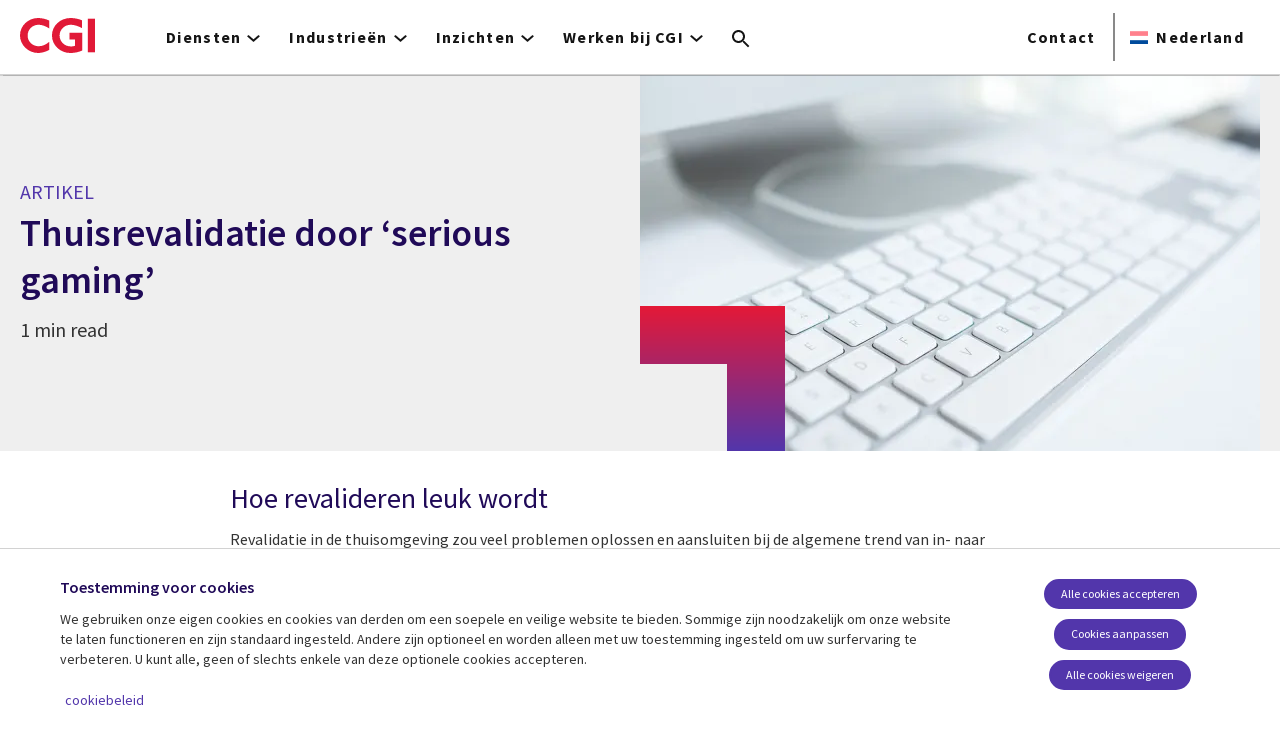

--- FILE ---
content_type: text/html; charset=UTF-8
request_url: https://www.cgi.com/nl/nl/artikelen/thuisrevalidatie-door-serious-gaming
body_size: 26590
content:
<!DOCTYPE html>
<html lang="nl" dir="ltr" prefix="og: https://ogp.me/ns#">
<head>    <script>
// akam-sw.js install script version 1.3.6
"serviceWorker"in navigator&&"find"in[]&&function(){var e=new Promise(function(e){"complete"===document.readyState||!1?e():(window.addEventListener("load",function(){e()}),setTimeout(function(){"complete"!==document.readyState&&e()},1e4))}),n=window.akamServiceWorkerInvoked,r="1.3.6";if(n)aka3pmLog("akam-setup already invoked");else{window.akamServiceWorkerInvoked=!0,window.aka3pmLog=function(){window.akamServiceWorkerDebug&&console.log.apply(console,arguments)};function o(e){(window.BOOMR_mq=window.BOOMR_mq||[]).push(["addVar",{"sm.sw.s":e,"sm.sw.v":r}])}var i="/akam-sw.js",a=new Map;navigator.serviceWorker.addEventListener("message",function(e){var n,r,o=e.data;if(o.isAka3pm)if(o.command){var i=(n=o.command,(r=a.get(n))&&r.length>0?r.shift():null);i&&i(e.data.response)}else if(o.commandToClient)switch(o.commandToClient){case"enableDebug":window.akamServiceWorkerDebug||(window.akamServiceWorkerDebug=!0,aka3pmLog("Setup script debug enabled via service worker message"),v());break;case"boomerangMQ":o.payload&&(window.BOOMR_mq=window.BOOMR_mq||[]).push(o.payload)}aka3pmLog("akam-sw message: "+JSON.stringify(e.data))});var t=function(e){return new Promise(function(n){var r,o;r=e.command,o=n,a.has(r)||a.set(r,[]),a.get(r).push(o),navigator.serviceWorker.controller&&(e.isAka3pm=!0,navigator.serviceWorker.controller.postMessage(e))})},c=function(e){return t({command:"navTiming",navTiming:e})},s=null,m={},d=function(){var e=i;return s&&(e+="?othersw="+encodeURIComponent(s)),function(e,n){return new Promise(function(r,i){aka3pmLog("Registering service worker with URL: "+e),navigator.serviceWorker.register(e,n).then(function(e){aka3pmLog("ServiceWorker registration successful with scope: ",e.scope),r(e),o(1)}).catch(function(e){aka3pmLog("ServiceWorker registration failed: ",e),o(0),i(e)})})}(e,m)},g=navigator.serviceWorker.__proto__.register;if(navigator.serviceWorker.__proto__.register=function(n,r){return n.includes(i)?g.call(this,n,r):(aka3pmLog("Overriding registration of service worker for: "+n),s=new URL(n,window.location.href),m=r,navigator.serviceWorker.controller?new Promise(function(n,r){var o=navigator.serviceWorker.controller.scriptURL;if(o.includes(i)){var a=encodeURIComponent(s);o.includes(a)?(aka3pmLog("Cancelling registration as we already integrate other SW: "+s),navigator.serviceWorker.getRegistration().then(function(e){n(e)})):e.then(function(){aka3pmLog("Unregistering existing 3pm service worker"),navigator.serviceWorker.getRegistration().then(function(e){e.unregister().then(function(){return d()}).then(function(e){n(e)}).catch(function(e){r(e)})})})}else aka3pmLog("Cancelling registration as we already have akam-sw.js installed"),navigator.serviceWorker.getRegistration().then(function(e){n(e)})}):g.call(this,n,r))},navigator.serviceWorker.controller){var u=navigator.serviceWorker.controller.scriptURL;u.includes("/akam-sw.js")||u.includes("/akam-sw-preprod.js")||u.includes("/threepm-sw.js")||(aka3pmLog("Detected existing service worker. Removing and re-adding inside akam-sw.js"),s=new URL(u,window.location.href),e.then(function(){navigator.serviceWorker.getRegistration().then(function(e){m={scope:e.scope},e.unregister(),d()})}))}else e.then(function(){window.akamServiceWorkerPreprod&&(i="/akam-sw-preprod.js"),d()});if(window.performance){var w=window.performance.timing,l=w.responseEnd-w.responseStart;c(l)}e.then(function(){t({command:"pageLoad"})});var k=!1;function v(){window.akamServiceWorkerDebug&&!k&&(k=!0,aka3pmLog("Initializing debug functions at window scope"),window.aka3pmInjectSwPolicy=function(e){return t({command:"updatePolicy",policy:e})},window.aka3pmDisableInjectedPolicy=function(){return t({command:"disableInjectedPolicy"})},window.aka3pmDeleteInjectedPolicy=function(){return t({command:"deleteInjectedPolicy"})},window.aka3pmGetStateAsync=function(){return t({command:"getState"})},window.aka3pmDumpState=function(){aka3pmGetStateAsync().then(function(e){aka3pmLog(JSON.stringify(e,null,"\t"))})},window.aka3pmInjectTiming=function(e){return c(e)},window.aka3pmUpdatePolicyFromNetwork=function(){return t({command:"pullPolicyFromNetwork"})})}v()}}();</script>
<script src="https://consent.trustarc.com/v2/autoblockasset/core.min.js?cmId=b6dnom"></script>
<script src="https://consent.trustarc.com/v2/autoblock?cmId=b6dnom"></script>
<script>window.dataLayer = window.dataLayer || [];function gtag(){dataLayer.push(arguments);}let cookie_agreed_categories = getCookieAgreedVal('cmapi_cookie_privacy');gtag('consent', 'default', {'ad_storage':  (cookie_agreed_categories.indexOf("4") != -1) ? 'granted' : 'denied','ad_user_data':  (cookie_agreed_categories.indexOf("4") != -1) ? 'granted' : 'denied','ad_personalization': (cookie_agreed_categories.indexOf("4") != -1) ? 'granted' : 'denied','analytics_storage':  (cookie_agreed_categories.indexOf("3") != -1) ? 'granted' : 'denied'});
function getCookieAgreedVal(cname) {let name = cname + '=';let ca = document.cookie.split(';');for (let i = 0; i < ca.length; i++) {let c = ca[i];while (c.charAt(0) == ' ') {c = c.substring(1);}if (c.indexOf(name) == 0) {return c.substring(name.length, c.length);}}return '';}
(function(w,d,s,l,i){w[l]=w[l]||[];w[l].push({'gtm.start':
new Date().getTime(),event:'gtm.js'});var f=d.getElementsByTagName(s)[0],
j=d.createElement(s),dl=l!='dataLayer'?'&l='+l:'';j.async=true;j.src=
'https://www.googletagmanager.com/gtm.js?id='+i+dl;f.parentNode.insertBefore(j,f);
})(window,document,'script','dataLayer','GTM-WH6C33NT');</script>
    <meta name="theme-color" content="#5236ab"/>
    <meta charset="utf-8" /><script type="text/javascript">(window.NREUM||(NREUM={})).init={privacy:{cookies_enabled:false},ajax:{deny_list:[]},feature_flags:["soft_nav"]};(window.NREUM||(NREUM={})).loader_config={licenseKey:"87f092eede",applicationID:"1042077886",browserID:"1134267410"};;/*! For license information please see nr-loader-rum-1.308.0.min.js.LICENSE.txt */
(()=>{var e,t,r={163:(e,t,r)=>{"use strict";r.d(t,{j:()=>E});var n=r(384),i=r(1741);var a=r(2555);r(860).K7.genericEvents;const s="experimental.resources",o="register",c=e=>{if(!e||"string"!=typeof e)return!1;try{document.createDocumentFragment().querySelector(e)}catch{return!1}return!0};var d=r(2614),u=r(944),l=r(8122);const f="[data-nr-mask]",g=e=>(0,l.a)(e,(()=>{const e={feature_flags:[],experimental:{allow_registered_children:!1,resources:!1},mask_selector:"*",block_selector:"[data-nr-block]",mask_input_options:{color:!1,date:!1,"datetime-local":!1,email:!1,month:!1,number:!1,range:!1,search:!1,tel:!1,text:!1,time:!1,url:!1,week:!1,textarea:!1,select:!1,password:!0}};return{ajax:{deny_list:void 0,block_internal:!0,enabled:!0,autoStart:!0},api:{get allow_registered_children(){return e.feature_flags.includes(o)||e.experimental.allow_registered_children},set allow_registered_children(t){e.experimental.allow_registered_children=t},duplicate_registered_data:!1},browser_consent_mode:{enabled:!1},distributed_tracing:{enabled:void 0,exclude_newrelic_header:void 0,cors_use_newrelic_header:void 0,cors_use_tracecontext_headers:void 0,allowed_origins:void 0},get feature_flags(){return e.feature_flags},set feature_flags(t){e.feature_flags=t},generic_events:{enabled:!0,autoStart:!0},harvest:{interval:30},jserrors:{enabled:!0,autoStart:!0},logging:{enabled:!0,autoStart:!0},metrics:{enabled:!0,autoStart:!0},obfuscate:void 0,page_action:{enabled:!0},page_view_event:{enabled:!0,autoStart:!0},page_view_timing:{enabled:!0,autoStart:!0},performance:{capture_marks:!1,capture_measures:!1,capture_detail:!0,resources:{get enabled(){return e.feature_flags.includes(s)||e.experimental.resources},set enabled(t){e.experimental.resources=t},asset_types:[],first_party_domains:[],ignore_newrelic:!0}},privacy:{cookies_enabled:!0},proxy:{assets:void 0,beacon:void 0},session:{expiresMs:d.wk,inactiveMs:d.BB},session_replay:{autoStart:!0,enabled:!1,preload:!1,sampling_rate:10,error_sampling_rate:100,collect_fonts:!1,inline_images:!1,fix_stylesheets:!0,mask_all_inputs:!0,get mask_text_selector(){return e.mask_selector},set mask_text_selector(t){c(t)?e.mask_selector="".concat(t,",").concat(f):""===t||null===t?e.mask_selector=f:(0,u.R)(5,t)},get block_class(){return"nr-block"},get ignore_class(){return"nr-ignore"},get mask_text_class(){return"nr-mask"},get block_selector(){return e.block_selector},set block_selector(t){c(t)?e.block_selector+=",".concat(t):""!==t&&(0,u.R)(6,t)},get mask_input_options(){return e.mask_input_options},set mask_input_options(t){t&&"object"==typeof t?e.mask_input_options={...t,password:!0}:(0,u.R)(7,t)}},session_trace:{enabled:!0,autoStart:!0},soft_navigations:{enabled:!0,autoStart:!0},spa:{enabled:!0,autoStart:!0},ssl:void 0,user_actions:{enabled:!0,elementAttributes:["id","className","tagName","type"]}}})());var p=r(6154),m=r(9324);let h=0;const v={buildEnv:m.F3,distMethod:m.Xs,version:m.xv,originTime:p.WN},b={consented:!1},y={appMetadata:{},get consented(){return this.session?.state?.consent||b.consented},set consented(e){b.consented=e},customTransaction:void 0,denyList:void 0,disabled:!1,harvester:void 0,isolatedBacklog:!1,isRecording:!1,loaderType:void 0,maxBytes:3e4,obfuscator:void 0,onerror:void 0,ptid:void 0,releaseIds:{},session:void 0,timeKeeper:void 0,registeredEntities:[],jsAttributesMetadata:{bytes:0},get harvestCount(){return++h}},_=e=>{const t=(0,l.a)(e,y),r=Object.keys(v).reduce((e,t)=>(e[t]={value:v[t],writable:!1,configurable:!0,enumerable:!0},e),{});return Object.defineProperties(t,r)};var w=r(5701);const x=e=>{const t=e.startsWith("http");e+="/",r.p=t?e:"https://"+e};var R=r(7836),k=r(3241);const A={accountID:void 0,trustKey:void 0,agentID:void 0,licenseKey:void 0,applicationID:void 0,xpid:void 0},S=e=>(0,l.a)(e,A),T=new Set;function E(e,t={},r,s){let{init:o,info:c,loader_config:d,runtime:u={},exposed:l=!0}=t;if(!c){const e=(0,n.pV)();o=e.init,c=e.info,d=e.loader_config}e.init=g(o||{}),e.loader_config=S(d||{}),c.jsAttributes??={},p.bv&&(c.jsAttributes.isWorker=!0),e.info=(0,a.D)(c);const f=e.init,m=[c.beacon,c.errorBeacon];T.has(e.agentIdentifier)||(f.proxy.assets&&(x(f.proxy.assets),m.push(f.proxy.assets)),f.proxy.beacon&&m.push(f.proxy.beacon),e.beacons=[...m],function(e){const t=(0,n.pV)();Object.getOwnPropertyNames(i.W.prototype).forEach(r=>{const n=i.W.prototype[r];if("function"!=typeof n||"constructor"===n)return;let a=t[r];e[r]&&!1!==e.exposed&&"micro-agent"!==e.runtime?.loaderType&&(t[r]=(...t)=>{const n=e[r](...t);return a?a(...t):n})})}(e),(0,n.US)("activatedFeatures",w.B)),u.denyList=[...f.ajax.deny_list||[],...f.ajax.block_internal?m:[]],u.ptid=e.agentIdentifier,u.loaderType=r,e.runtime=_(u),T.has(e.agentIdentifier)||(e.ee=R.ee.get(e.agentIdentifier),e.exposed=l,(0,k.W)({agentIdentifier:e.agentIdentifier,drained:!!w.B?.[e.agentIdentifier],type:"lifecycle",name:"initialize",feature:void 0,data:e.config})),T.add(e.agentIdentifier)}},384:(e,t,r)=>{"use strict";r.d(t,{NT:()=>s,US:()=>u,Zm:()=>o,bQ:()=>d,dV:()=>c,pV:()=>l});var n=r(6154),i=r(1863),a=r(1910);const s={beacon:"bam.nr-data.net",errorBeacon:"bam.nr-data.net"};function o(){return n.gm.NREUM||(n.gm.NREUM={}),void 0===n.gm.newrelic&&(n.gm.newrelic=n.gm.NREUM),n.gm.NREUM}function c(){let e=o();return e.o||(e.o={ST:n.gm.setTimeout,SI:n.gm.setImmediate||n.gm.setInterval,CT:n.gm.clearTimeout,XHR:n.gm.XMLHttpRequest,REQ:n.gm.Request,EV:n.gm.Event,PR:n.gm.Promise,MO:n.gm.MutationObserver,FETCH:n.gm.fetch,WS:n.gm.WebSocket},(0,a.i)(...Object.values(e.o))),e}function d(e,t){let r=o();r.initializedAgents??={},t.initializedAt={ms:(0,i.t)(),date:new Date},r.initializedAgents[e]=t}function u(e,t){o()[e]=t}function l(){return function(){let e=o();const t=e.info||{};e.info={beacon:s.beacon,errorBeacon:s.errorBeacon,...t}}(),function(){let e=o();const t=e.init||{};e.init={...t}}(),c(),function(){let e=o();const t=e.loader_config||{};e.loader_config={...t}}(),o()}},782:(e,t,r)=>{"use strict";r.d(t,{T:()=>n});const n=r(860).K7.pageViewTiming},860:(e,t,r)=>{"use strict";r.d(t,{$J:()=>u,K7:()=>c,P3:()=>d,XX:()=>i,Yy:()=>o,df:()=>a,qY:()=>n,v4:()=>s});const n="events",i="jserrors",a="browser/blobs",s="rum",o="browser/logs",c={ajax:"ajax",genericEvents:"generic_events",jserrors:i,logging:"logging",metrics:"metrics",pageAction:"page_action",pageViewEvent:"page_view_event",pageViewTiming:"page_view_timing",sessionReplay:"session_replay",sessionTrace:"session_trace",softNav:"soft_navigations",spa:"spa"},d={[c.pageViewEvent]:1,[c.pageViewTiming]:2,[c.metrics]:3,[c.jserrors]:4,[c.spa]:5,[c.ajax]:6,[c.sessionTrace]:7,[c.softNav]:8,[c.sessionReplay]:9,[c.logging]:10,[c.genericEvents]:11},u={[c.pageViewEvent]:s,[c.pageViewTiming]:n,[c.ajax]:n,[c.spa]:n,[c.softNav]:n,[c.metrics]:i,[c.jserrors]:i,[c.sessionTrace]:a,[c.sessionReplay]:a,[c.logging]:o,[c.genericEvents]:"ins"}},944:(e,t,r)=>{"use strict";r.d(t,{R:()=>i});var n=r(3241);function i(e,t){"function"==typeof console.debug&&(console.debug("New Relic Warning: https://github.com/newrelic/newrelic-browser-agent/blob/main/docs/warning-codes.md#".concat(e),t),(0,n.W)({agentIdentifier:null,drained:null,type:"data",name:"warn",feature:"warn",data:{code:e,secondary:t}}))}},1687:(e,t,r)=>{"use strict";r.d(t,{Ak:()=>d,Ze:()=>f,x3:()=>u});var n=r(3241),i=r(7836),a=r(3606),s=r(860),o=r(2646);const c={};function d(e,t){const r={staged:!1,priority:s.P3[t]||0};l(e),c[e].get(t)||c[e].set(t,r)}function u(e,t){e&&c[e]&&(c[e].get(t)&&c[e].delete(t),p(e,t,!1),c[e].size&&g(e))}function l(e){if(!e)throw new Error("agentIdentifier required");c[e]||(c[e]=new Map)}function f(e="",t="feature",r=!1){if(l(e),!e||!c[e].get(t)||r)return p(e,t);c[e].get(t).staged=!0,g(e)}function g(e){const t=Array.from(c[e]);t.every(([e,t])=>t.staged)&&(t.sort((e,t)=>e[1].priority-t[1].priority),t.forEach(([t])=>{c[e].delete(t),p(e,t)}))}function p(e,t,r=!0){const s=e?i.ee.get(e):i.ee,c=a.i.handlers;if(!s.aborted&&s.backlog&&c){if((0,n.W)({agentIdentifier:e,type:"lifecycle",name:"drain",feature:t}),r){const e=s.backlog[t],r=c[t];if(r){for(let t=0;e&&t<e.length;++t)m(e[t],r);Object.entries(r).forEach(([e,t])=>{Object.values(t||{}).forEach(t=>{t[0]?.on&&t[0]?.context()instanceof o.y&&t[0].on(e,t[1])})})}}s.isolatedBacklog||delete c[t],s.backlog[t]=null,s.emit("drain-"+t,[])}}function m(e,t){var r=e[1];Object.values(t[r]||{}).forEach(t=>{var r=e[0];if(t[0]===r){var n=t[1],i=e[3],a=e[2];n.apply(i,a)}})}},1738:(e,t,r)=>{"use strict";r.d(t,{U:()=>g,Y:()=>f});var n=r(3241),i=r(9908),a=r(1863),s=r(944),o=r(5701),c=r(3969),d=r(8362),u=r(860),l=r(4261);function f(e,t,r,a){const f=a||r;!f||f[e]&&f[e]!==d.d.prototype[e]||(f[e]=function(){(0,i.p)(c.xV,["API/"+e+"/called"],void 0,u.K7.metrics,r.ee),(0,n.W)({agentIdentifier:r.agentIdentifier,drained:!!o.B?.[r.agentIdentifier],type:"data",name:"api",feature:l.Pl+e,data:{}});try{return t.apply(this,arguments)}catch(e){(0,s.R)(23,e)}})}function g(e,t,r,n,s){const o=e.info;null===r?delete o.jsAttributes[t]:o.jsAttributes[t]=r,(s||null===r)&&(0,i.p)(l.Pl+n,[(0,a.t)(),t,r],void 0,"session",e.ee)}},1741:(e,t,r)=>{"use strict";r.d(t,{W:()=>a});var n=r(944),i=r(4261);class a{#e(e,...t){if(this[e]!==a.prototype[e])return this[e](...t);(0,n.R)(35,e)}addPageAction(e,t){return this.#e(i.hG,e,t)}register(e){return this.#e(i.eY,e)}recordCustomEvent(e,t){return this.#e(i.fF,e,t)}setPageViewName(e,t){return this.#e(i.Fw,e,t)}setCustomAttribute(e,t,r){return this.#e(i.cD,e,t,r)}noticeError(e,t){return this.#e(i.o5,e,t)}setUserId(e,t=!1){return this.#e(i.Dl,e,t)}setApplicationVersion(e){return this.#e(i.nb,e)}setErrorHandler(e){return this.#e(i.bt,e)}addRelease(e,t){return this.#e(i.k6,e,t)}log(e,t){return this.#e(i.$9,e,t)}start(){return this.#e(i.d3)}finished(e){return this.#e(i.BL,e)}recordReplay(){return this.#e(i.CH)}pauseReplay(){return this.#e(i.Tb)}addToTrace(e){return this.#e(i.U2,e)}setCurrentRouteName(e){return this.#e(i.PA,e)}interaction(e){return this.#e(i.dT,e)}wrapLogger(e,t,r){return this.#e(i.Wb,e,t,r)}measure(e,t){return this.#e(i.V1,e,t)}consent(e){return this.#e(i.Pv,e)}}},1863:(e,t,r)=>{"use strict";function n(){return Math.floor(performance.now())}r.d(t,{t:()=>n})},1910:(e,t,r)=>{"use strict";r.d(t,{i:()=>a});var n=r(944);const i=new Map;function a(...e){return e.every(e=>{if(i.has(e))return i.get(e);const t="function"==typeof e?e.toString():"",r=t.includes("[native code]"),a=t.includes("nrWrapper");return r||a||(0,n.R)(64,e?.name||t),i.set(e,r),r})}},2555:(e,t,r)=>{"use strict";r.d(t,{D:()=>o,f:()=>s});var n=r(384),i=r(8122);const a={beacon:n.NT.beacon,errorBeacon:n.NT.errorBeacon,licenseKey:void 0,applicationID:void 0,sa:void 0,queueTime:void 0,applicationTime:void 0,ttGuid:void 0,user:void 0,account:void 0,product:void 0,extra:void 0,jsAttributes:{},userAttributes:void 0,atts:void 0,transactionName:void 0,tNamePlain:void 0};function s(e){try{return!!e.licenseKey&&!!e.errorBeacon&&!!e.applicationID}catch(e){return!1}}const o=e=>(0,i.a)(e,a)},2614:(e,t,r)=>{"use strict";r.d(t,{BB:()=>s,H3:()=>n,g:()=>d,iL:()=>c,tS:()=>o,uh:()=>i,wk:()=>a});const n="NRBA",i="SESSION",a=144e5,s=18e5,o={STARTED:"session-started",PAUSE:"session-pause",RESET:"session-reset",RESUME:"session-resume",UPDATE:"session-update"},c={SAME_TAB:"same-tab",CROSS_TAB:"cross-tab"},d={OFF:0,FULL:1,ERROR:2}},2646:(e,t,r)=>{"use strict";r.d(t,{y:()=>n});class n{constructor(e){this.contextId=e}}},2843:(e,t,r)=>{"use strict";r.d(t,{G:()=>a,u:()=>i});var n=r(3878);function i(e,t=!1,r,i){(0,n.DD)("visibilitychange",function(){if(t)return void("hidden"===document.visibilityState&&e());e(document.visibilityState)},r,i)}function a(e,t,r){(0,n.sp)("pagehide",e,t,r)}},3241:(e,t,r)=>{"use strict";r.d(t,{W:()=>a});var n=r(6154);const i="newrelic";function a(e={}){try{n.gm.dispatchEvent(new CustomEvent(i,{detail:e}))}catch(e){}}},3606:(e,t,r)=>{"use strict";r.d(t,{i:()=>a});var n=r(9908);a.on=s;var i=a.handlers={};function a(e,t,r,a){s(a||n.d,i,e,t,r)}function s(e,t,r,i,a){a||(a="feature"),e||(e=n.d);var s=t[a]=t[a]||{};(s[r]=s[r]||[]).push([e,i])}},3878:(e,t,r)=>{"use strict";function n(e,t){return{capture:e,passive:!1,signal:t}}function i(e,t,r=!1,i){window.addEventListener(e,t,n(r,i))}function a(e,t,r=!1,i){document.addEventListener(e,t,n(r,i))}r.d(t,{DD:()=>a,jT:()=>n,sp:()=>i})},3969:(e,t,r)=>{"use strict";r.d(t,{TZ:()=>n,XG:()=>o,rs:()=>i,xV:()=>s,z_:()=>a});const n=r(860).K7.metrics,i="sm",a="cm",s="storeSupportabilityMetrics",o="storeEventMetrics"},4234:(e,t,r)=>{"use strict";r.d(t,{W:()=>a});var n=r(7836),i=r(1687);class a{constructor(e,t){this.agentIdentifier=e,this.ee=n.ee.get(e),this.featureName=t,this.blocked=!1}deregisterDrain(){(0,i.x3)(this.agentIdentifier,this.featureName)}}},4261:(e,t,r)=>{"use strict";r.d(t,{$9:()=>d,BL:()=>o,CH:()=>g,Dl:()=>_,Fw:()=>y,PA:()=>h,Pl:()=>n,Pv:()=>k,Tb:()=>l,U2:()=>a,V1:()=>R,Wb:()=>x,bt:()=>b,cD:()=>v,d3:()=>w,dT:()=>c,eY:()=>p,fF:()=>f,hG:()=>i,k6:()=>s,nb:()=>m,o5:()=>u});const n="api-",i="addPageAction",a="addToTrace",s="addRelease",o="finished",c="interaction",d="log",u="noticeError",l="pauseReplay",f="recordCustomEvent",g="recordReplay",p="register",m="setApplicationVersion",h="setCurrentRouteName",v="setCustomAttribute",b="setErrorHandler",y="setPageViewName",_="setUserId",w="start",x="wrapLogger",R="measure",k="consent"},5289:(e,t,r)=>{"use strict";r.d(t,{GG:()=>s,Qr:()=>c,sB:()=>o});var n=r(3878),i=r(6389);function a(){return"undefined"==typeof document||"complete"===document.readyState}function s(e,t){if(a())return e();const r=(0,i.J)(e),s=setInterval(()=>{a()&&(clearInterval(s),r())},500);(0,n.sp)("load",r,t)}function o(e){if(a())return e();(0,n.DD)("DOMContentLoaded",e)}function c(e){if(a())return e();(0,n.sp)("popstate",e)}},5607:(e,t,r)=>{"use strict";r.d(t,{W:()=>n});const n=(0,r(9566).bz)()},5701:(e,t,r)=>{"use strict";r.d(t,{B:()=>a,t:()=>s});var n=r(3241);const i=new Set,a={};function s(e,t){const r=t.agentIdentifier;a[r]??={},e&&"object"==typeof e&&(i.has(r)||(t.ee.emit("rumresp",[e]),a[r]=e,i.add(r),(0,n.W)({agentIdentifier:r,loaded:!0,drained:!0,type:"lifecycle",name:"load",feature:void 0,data:e})))}},6154:(e,t,r)=>{"use strict";r.d(t,{OF:()=>c,RI:()=>i,WN:()=>u,bv:()=>a,eN:()=>l,gm:()=>s,mw:()=>o,sb:()=>d});var n=r(1863);const i="undefined"!=typeof window&&!!window.document,a="undefined"!=typeof WorkerGlobalScope&&("undefined"!=typeof self&&self instanceof WorkerGlobalScope&&self.navigator instanceof WorkerNavigator||"undefined"!=typeof globalThis&&globalThis instanceof WorkerGlobalScope&&globalThis.navigator instanceof WorkerNavigator),s=i?window:"undefined"!=typeof WorkerGlobalScope&&("undefined"!=typeof self&&self instanceof WorkerGlobalScope&&self||"undefined"!=typeof globalThis&&globalThis instanceof WorkerGlobalScope&&globalThis),o=Boolean("hidden"===s?.document?.visibilityState),c=/iPad|iPhone|iPod/.test(s.navigator?.userAgent),d=c&&"undefined"==typeof SharedWorker,u=((()=>{const e=s.navigator?.userAgent?.match(/Firefox[/\s](\d+\.\d+)/);Array.isArray(e)&&e.length>=2&&e[1]})(),Date.now()-(0,n.t)()),l=()=>"undefined"!=typeof PerformanceNavigationTiming&&s?.performance?.getEntriesByType("navigation")?.[0]?.responseStart},6389:(e,t,r)=>{"use strict";function n(e,t=500,r={}){const n=r?.leading||!1;let i;return(...r)=>{n&&void 0===i&&(e.apply(this,r),i=setTimeout(()=>{i=clearTimeout(i)},t)),n||(clearTimeout(i),i=setTimeout(()=>{e.apply(this,r)},t))}}function i(e){let t=!1;return(...r)=>{t||(t=!0,e.apply(this,r))}}r.d(t,{J:()=>i,s:()=>n})},6630:(e,t,r)=>{"use strict";r.d(t,{T:()=>n});const n=r(860).K7.pageViewEvent},7699:(e,t,r)=>{"use strict";r.d(t,{It:()=>a,KC:()=>o,No:()=>i,qh:()=>s});var n=r(860);const i=16e3,a=1e6,s="SESSION_ERROR",o={[n.K7.logging]:!0,[n.K7.genericEvents]:!1,[n.K7.jserrors]:!1,[n.K7.ajax]:!1}},7836:(e,t,r)=>{"use strict";r.d(t,{P:()=>o,ee:()=>c});var n=r(384),i=r(8990),a=r(2646),s=r(5607);const o="nr@context:".concat(s.W),c=function e(t,r){var n={},s={},u={},l=!1;try{l=16===r.length&&d.initializedAgents?.[r]?.runtime.isolatedBacklog}catch(e){}var f={on:p,addEventListener:p,removeEventListener:function(e,t){var r=n[e];if(!r)return;for(var i=0;i<r.length;i++)r[i]===t&&r.splice(i,1)},emit:function(e,r,n,i,a){!1!==a&&(a=!0);if(c.aborted&&!i)return;t&&a&&t.emit(e,r,n);var o=g(n);m(e).forEach(e=>{e.apply(o,r)});var d=v()[s[e]];d&&d.push([f,e,r,o]);return o},get:h,listeners:m,context:g,buffer:function(e,t){const r=v();if(t=t||"feature",f.aborted)return;Object.entries(e||{}).forEach(([e,n])=>{s[n]=t,t in r||(r[t]=[])})},abort:function(){f._aborted=!0,Object.keys(f.backlog).forEach(e=>{delete f.backlog[e]})},isBuffering:function(e){return!!v()[s[e]]},debugId:r,backlog:l?{}:t&&"object"==typeof t.backlog?t.backlog:{},isolatedBacklog:l};return Object.defineProperty(f,"aborted",{get:()=>{let e=f._aborted||!1;return e||(t&&(e=t.aborted),e)}}),f;function g(e){return e&&e instanceof a.y?e:e?(0,i.I)(e,o,()=>new a.y(o)):new a.y(o)}function p(e,t){n[e]=m(e).concat(t)}function m(e){return n[e]||[]}function h(t){return u[t]=u[t]||e(f,t)}function v(){return f.backlog}}(void 0,"globalEE"),d=(0,n.Zm)();d.ee||(d.ee=c)},8122:(e,t,r)=>{"use strict";r.d(t,{a:()=>i});var n=r(944);function i(e,t){try{if(!e||"object"!=typeof e)return(0,n.R)(3);if(!t||"object"!=typeof t)return(0,n.R)(4);const r=Object.create(Object.getPrototypeOf(t),Object.getOwnPropertyDescriptors(t)),a=0===Object.keys(r).length?e:r;for(let s in a)if(void 0!==e[s])try{if(null===e[s]){r[s]=null;continue}Array.isArray(e[s])&&Array.isArray(t[s])?r[s]=Array.from(new Set([...e[s],...t[s]])):"object"==typeof e[s]&&"object"==typeof t[s]?r[s]=i(e[s],t[s]):r[s]=e[s]}catch(e){r[s]||(0,n.R)(1,e)}return r}catch(e){(0,n.R)(2,e)}}},8362:(e,t,r)=>{"use strict";r.d(t,{d:()=>a});var n=r(9566),i=r(1741);class a extends i.W{agentIdentifier=(0,n.LA)(16)}},8374:(e,t,r)=>{r.nc=(()=>{try{return document?.currentScript?.nonce}catch(e){}return""})()},8990:(e,t,r)=>{"use strict";r.d(t,{I:()=>i});var n=Object.prototype.hasOwnProperty;function i(e,t,r){if(n.call(e,t))return e[t];var i=r();if(Object.defineProperty&&Object.keys)try{return Object.defineProperty(e,t,{value:i,writable:!0,enumerable:!1}),i}catch(e){}return e[t]=i,i}},9324:(e,t,r)=>{"use strict";r.d(t,{F3:()=>i,Xs:()=>a,xv:()=>n});const n="1.308.0",i="PROD",a="CDN"},9566:(e,t,r)=>{"use strict";r.d(t,{LA:()=>o,bz:()=>s});var n=r(6154);const i="xxxxxxxx-xxxx-4xxx-yxxx-xxxxxxxxxxxx";function a(e,t){return e?15&e[t]:16*Math.random()|0}function s(){const e=n.gm?.crypto||n.gm?.msCrypto;let t,r=0;return e&&e.getRandomValues&&(t=e.getRandomValues(new Uint8Array(30))),i.split("").map(e=>"x"===e?a(t,r++).toString(16):"y"===e?(3&a()|8).toString(16):e).join("")}function o(e){const t=n.gm?.crypto||n.gm?.msCrypto;let r,i=0;t&&t.getRandomValues&&(r=t.getRandomValues(new Uint8Array(e)));const s=[];for(var o=0;o<e;o++)s.push(a(r,i++).toString(16));return s.join("")}},9908:(e,t,r)=>{"use strict";r.d(t,{d:()=>n,p:()=>i});var n=r(7836).ee.get("handle");function i(e,t,r,i,a){a?(a.buffer([e],i),a.emit(e,t,r)):(n.buffer([e],i),n.emit(e,t,r))}}},n={};function i(e){var t=n[e];if(void 0!==t)return t.exports;var a=n[e]={exports:{}};return r[e](a,a.exports,i),a.exports}i.m=r,i.d=(e,t)=>{for(var r in t)i.o(t,r)&&!i.o(e,r)&&Object.defineProperty(e,r,{enumerable:!0,get:t[r]})},i.f={},i.e=e=>Promise.all(Object.keys(i.f).reduce((t,r)=>(i.f[r](e,t),t),[])),i.u=e=>"nr-rum-1.308.0.min.js",i.o=(e,t)=>Object.prototype.hasOwnProperty.call(e,t),e={},t="NRBA-1.308.0.PROD:",i.l=(r,n,a,s)=>{if(e[r])e[r].push(n);else{var o,c;if(void 0!==a)for(var d=document.getElementsByTagName("script"),u=0;u<d.length;u++){var l=d[u];if(l.getAttribute("src")==r||l.getAttribute("data-webpack")==t+a){o=l;break}}if(!o){c=!0;var f={296:"sha512-+MIMDsOcckGXa1EdWHqFNv7P+JUkd5kQwCBr3KE6uCvnsBNUrdSt4a/3/L4j4TxtnaMNjHpza2/erNQbpacJQA=="};(o=document.createElement("script")).charset="utf-8",i.nc&&o.setAttribute("nonce",i.nc),o.setAttribute("data-webpack",t+a),o.src=r,0!==o.src.indexOf(window.location.origin+"/")&&(o.crossOrigin="anonymous"),f[s]&&(o.integrity=f[s])}e[r]=[n];var g=(t,n)=>{o.onerror=o.onload=null,clearTimeout(p);var i=e[r];if(delete e[r],o.parentNode&&o.parentNode.removeChild(o),i&&i.forEach(e=>e(n)),t)return t(n)},p=setTimeout(g.bind(null,void 0,{type:"timeout",target:o}),12e4);o.onerror=g.bind(null,o.onerror),o.onload=g.bind(null,o.onload),c&&document.head.appendChild(o)}},i.r=e=>{"undefined"!=typeof Symbol&&Symbol.toStringTag&&Object.defineProperty(e,Symbol.toStringTag,{value:"Module"}),Object.defineProperty(e,"__esModule",{value:!0})},i.p="https://js-agent.newrelic.com/",(()=>{var e={374:0,840:0};i.f.j=(t,r)=>{var n=i.o(e,t)?e[t]:void 0;if(0!==n)if(n)r.push(n[2]);else{var a=new Promise((r,i)=>n=e[t]=[r,i]);r.push(n[2]=a);var s=i.p+i.u(t),o=new Error;i.l(s,r=>{if(i.o(e,t)&&(0!==(n=e[t])&&(e[t]=void 0),n)){var a=r&&("load"===r.type?"missing":r.type),s=r&&r.target&&r.target.src;o.message="Loading chunk "+t+" failed: ("+a+": "+s+")",o.name="ChunkLoadError",o.type=a,o.request=s,n[1](o)}},"chunk-"+t,t)}};var t=(t,r)=>{var n,a,[s,o,c]=r,d=0;if(s.some(t=>0!==e[t])){for(n in o)i.o(o,n)&&(i.m[n]=o[n]);if(c)c(i)}for(t&&t(r);d<s.length;d++)a=s[d],i.o(e,a)&&e[a]&&e[a][0](),e[a]=0},r=self["webpackChunk:NRBA-1.308.0.PROD"]=self["webpackChunk:NRBA-1.308.0.PROD"]||[];r.forEach(t.bind(null,0)),r.push=t.bind(null,r.push.bind(r))})(),(()=>{"use strict";i(8374);var e=i(8362),t=i(860);const r=Object.values(t.K7);var n=i(163);var a=i(9908),s=i(1863),o=i(4261),c=i(1738);var d=i(1687),u=i(4234),l=i(5289),f=i(6154),g=i(944),p=i(384);const m=e=>f.RI&&!0===e?.privacy.cookies_enabled;function h(e){return!!(0,p.dV)().o.MO&&m(e)&&!0===e?.session_trace.enabled}var v=i(6389),b=i(7699);class y extends u.W{constructor(e,t){super(e.agentIdentifier,t),this.agentRef=e,this.abortHandler=void 0,this.featAggregate=void 0,this.loadedSuccessfully=void 0,this.onAggregateImported=new Promise(e=>{this.loadedSuccessfully=e}),this.deferred=Promise.resolve(),!1===e.init[this.featureName].autoStart?this.deferred=new Promise((t,r)=>{this.ee.on("manual-start-all",(0,v.J)(()=>{(0,d.Ak)(e.agentIdentifier,this.featureName),t()}))}):(0,d.Ak)(e.agentIdentifier,t)}importAggregator(e,t,r={}){if(this.featAggregate)return;const n=async()=>{let n;await this.deferred;try{if(m(e.init)){const{setupAgentSession:t}=await i.e(296).then(i.bind(i,3305));n=t(e)}}catch(e){(0,g.R)(20,e),this.ee.emit("internal-error",[e]),(0,a.p)(b.qh,[e],void 0,this.featureName,this.ee)}try{if(!this.#t(this.featureName,n,e.init))return(0,d.Ze)(this.agentIdentifier,this.featureName),void this.loadedSuccessfully(!1);const{Aggregate:i}=await t();this.featAggregate=new i(e,r),e.runtime.harvester.initializedAggregates.push(this.featAggregate),this.loadedSuccessfully(!0)}catch(e){(0,g.R)(34,e),this.abortHandler?.(),(0,d.Ze)(this.agentIdentifier,this.featureName,!0),this.loadedSuccessfully(!1),this.ee&&this.ee.abort()}};f.RI?(0,l.GG)(()=>n(),!0):n()}#t(e,r,n){if(this.blocked)return!1;switch(e){case t.K7.sessionReplay:return h(n)&&!!r;case t.K7.sessionTrace:return!!r;default:return!0}}}var _=i(6630),w=i(2614),x=i(3241);class R extends y{static featureName=_.T;constructor(e){var t;super(e,_.T),this.setupInspectionEvents(e.agentIdentifier),t=e,(0,c.Y)(o.Fw,function(e,r){"string"==typeof e&&("/"!==e.charAt(0)&&(e="/"+e),t.runtime.customTransaction=(r||"http://custom.transaction")+e,(0,a.p)(o.Pl+o.Fw,[(0,s.t)()],void 0,void 0,t.ee))},t),this.importAggregator(e,()=>i.e(296).then(i.bind(i,3943)))}setupInspectionEvents(e){const t=(t,r)=>{t&&(0,x.W)({agentIdentifier:e,timeStamp:t.timeStamp,loaded:"complete"===t.target.readyState,type:"window",name:r,data:t.target.location+""})};(0,l.sB)(e=>{t(e,"DOMContentLoaded")}),(0,l.GG)(e=>{t(e,"load")}),(0,l.Qr)(e=>{t(e,"navigate")}),this.ee.on(w.tS.UPDATE,(t,r)=>{(0,x.W)({agentIdentifier:e,type:"lifecycle",name:"session",data:r})})}}class k extends e.d{constructor(e){var t;(super(),f.gm)?(this.features={},(0,p.bQ)(this.agentIdentifier,this),this.desiredFeatures=new Set(e.features||[]),this.desiredFeatures.add(R),(0,n.j)(this,e,e.loaderType||"agent"),t=this,(0,c.Y)(o.cD,function(e,r,n=!1){if("string"==typeof e){if(["string","number","boolean"].includes(typeof r)||null===r)return(0,c.U)(t,e,r,o.cD,n);(0,g.R)(40,typeof r)}else(0,g.R)(39,typeof e)},t),function(e){(0,c.Y)(o.Dl,function(t,r=!1){if("string"!=typeof t&&null!==t)return void(0,g.R)(41,typeof t);const n=e.info.jsAttributes["enduser.id"];r&&null!=n&&n!==t?(0,a.p)(o.Pl+"setUserIdAndResetSession",[t],void 0,"session",e.ee):(0,c.U)(e,"enduser.id",t,o.Dl,!0)},e)}(this),function(e){(0,c.Y)(o.nb,function(t){if("string"==typeof t||null===t)return(0,c.U)(e,"application.version",t,o.nb,!1);(0,g.R)(42,typeof t)},e)}(this),function(e){(0,c.Y)(o.d3,function(){e.ee.emit("manual-start-all")},e)}(this),function(e){(0,c.Y)(o.Pv,function(t=!0){if("boolean"==typeof t){if((0,a.p)(o.Pl+o.Pv,[t],void 0,"session",e.ee),e.runtime.consented=t,t){const t=e.features.page_view_event;t.onAggregateImported.then(e=>{const r=t.featAggregate;e&&!r.sentRum&&r.sendRum()})}}else(0,g.R)(65,typeof t)},e)}(this),this.run()):(0,g.R)(21)}get config(){return{info:this.info,init:this.init,loader_config:this.loader_config,runtime:this.runtime}}get api(){return this}run(){try{const e=function(e){const t={};return r.forEach(r=>{t[r]=!!e[r]?.enabled}),t}(this.init),n=[...this.desiredFeatures];n.sort((e,r)=>t.P3[e.featureName]-t.P3[r.featureName]),n.forEach(r=>{if(!e[r.featureName]&&r.featureName!==t.K7.pageViewEvent)return;if(r.featureName===t.K7.spa)return void(0,g.R)(67);const n=function(e){switch(e){case t.K7.ajax:return[t.K7.jserrors];case t.K7.sessionTrace:return[t.K7.ajax,t.K7.pageViewEvent];case t.K7.sessionReplay:return[t.K7.sessionTrace];case t.K7.pageViewTiming:return[t.K7.pageViewEvent];default:return[]}}(r.featureName).filter(e=>!(e in this.features));n.length>0&&(0,g.R)(36,{targetFeature:r.featureName,missingDependencies:n}),this.features[r.featureName]=new r(this)})}catch(e){(0,g.R)(22,e);for(const e in this.features)this.features[e].abortHandler?.();const t=(0,p.Zm)();delete t.initializedAgents[this.agentIdentifier]?.features,delete this.sharedAggregator;return t.ee.get(this.agentIdentifier).abort(),!1}}}var A=i(2843),S=i(782);class T extends y{static featureName=S.T;constructor(e){super(e,S.T),f.RI&&((0,A.u)(()=>(0,a.p)("docHidden",[(0,s.t)()],void 0,S.T,this.ee),!0),(0,A.G)(()=>(0,a.p)("winPagehide",[(0,s.t)()],void 0,S.T,this.ee)),this.importAggregator(e,()=>i.e(296).then(i.bind(i,2117))))}}var E=i(3969);class I extends y{static featureName=E.TZ;constructor(e){super(e,E.TZ),f.RI&&document.addEventListener("securitypolicyviolation",e=>{(0,a.p)(E.xV,["Generic/CSPViolation/Detected"],void 0,this.featureName,this.ee)}),this.importAggregator(e,()=>i.e(296).then(i.bind(i,9623)))}}new k({features:[R,T,I],loaderType:"lite"})})()})();</script>
<noscript><style>form.antibot * :not(.antibot-message) { display: none !important; }</style>
</noscript><link rel="canonical" href="https://www.cgi.com/nl/nl/artikelen/thuisrevalidatie-door-serious-gaming" />
<link rel="image_src" href="http://www.cgi.com/sites/default/files/files_nl/images/articles/cgi-nl_artikel_ict-zorg_thuisrevalidatie-door-serious-gaming.png" />
<meta name="description" content="Een oplossing waarin ‘serious gaming’, slimme camera’s en bewegingssensoren, ‘Big Data’ en ‘The Internet of Things’ samenkomen." />
<meta property="og:url" content="https://www.cgi.com/nl/nl/artikelen/thuisrevalidatie-door-serious-gaming" />
<meta property="og:title" content="Thuisrevalidatie door ‘serious gaming’" />
<meta property="og:description" content="Hoe revalideren leuk wordt" />
<meta name="twitter:card" content="summary" />
<meta name="twitter:description" content="Hoe revalideren leuk wordt" />
<meta name="twitter:title" content="Thuisrevalidatie door ‘serious gaming’" />
<link rel="apple-touch-icon" sizes="180x180" href="/sites/default/files/favicons/apple-touch-icon.png?v=XByRe4N9y3"/>
<link rel="icon" type="image/png" sizes="32x32" href="/sites/default/files/favicons/favicon-32x32.png?v=XByRe4N9y3"/>
<link rel="icon" type="image/png" sizes="192x192" href="/sites/default/files/favicons/android-chrome-192x192.png?v=XByRe4N9y3"/>
<link rel="icon" type="image/png" sizes="16x16" href="/sites/default/files/favicons/favicon-16x16.png?v=XByRe4N9y3"/>
<link rel="manifest" href="/sites/default/files/favicons/site.webmanifest?v=XByRe4N9y3"/>
<link rel="mask-icon" href="/sites/default/files/favicons/safari-pinned-tab.svg?v=XByRe4N9y3" color="#5236ab"/>
<link rel="shortcut icon" href="/sites/default/files/favicons/favicon.ico?v=XByRe4N9y3"/>
<meta name="apple-mobile-web-app-title" content="CGI"/>
<meta name="application-name" content="CGI"/>
<meta name="msapplication-TileColor" content="#5236ab"/>
<meta name="msapplication-config" content="/browserconfig.xml?v=XByRe4N9y3"/>
<meta name="theme-color" content="#5236ab"/>
<meta name="favicon-generator" content="Drupal responsive_favicons + realfavicongenerator.net" />
<meta name="MobileOptimized" content="width" />
<meta name="HandheldFriendly" content="true" />
<meta name="viewport" content="width=device-width, initial-scale=1.0" />
<script type="application/ld+json">{
    "@context": "https://schema.org",
    "@graph": [
        {
            "@type": "NewsArticle",
            "@id": "https://www.cgi.com/nl/nl/artikelen/thuisrevalidatie-door-serious-gaming",
            "headline": "Thuisrevalidatie door ‘serious gaming’ | CGI NL",
            "mainEntityOfPage": {
                "@type": "WebPage",
                "id": "https://www.cgi.com/nl/nl/artikelen/thuisrevalidatie-door-serious-gaming"
            },
            "name": "Thuisrevalidatie door ‘serious gaming’",
            "alternativeheadline": "Hoe revalideren leuk wordt",
            "description": "Hoe revalideren leuk wordt",
            "image": {
                "@type": "ImageObject",
                "url": "https://www.cgi.com/sites/default/files/styles/crop_precontent_3_items_layout/public/hero-banner-default/medias/cgi_article/cgi_article.jpg.webp?itok=nW-I-1jq",
                "width": "500",
                "height": "320"
            },
            "datePublished": "2016-04-04T08:52:34-0500",
            "dateModified": "2019-07-31T04:12:01-0500",
            "publisher": {
                "@type": "Organization",
                "@id": "https://www.cgi.com/en#organization",
                "name": "CGI.com",
                "url": "https://www.cgi.com/en",
                "logo": {
                    "@type": "ImageObject",
                    "url": "https://www.cgi.com/sites/default/files/logo.png",
                    "width": "600",
                    "height": "60"
                }
            },
            "keywords": [
                "",
                "",
                "",
                "Zorg",
                "",
                "",
                ""
            ],
            "wordCount": "1000",
            "inLanguage": "nl",
            "potentialAction": {
                "@type": "ReadAction",
                "target": {
                    "@type": "EntryPoint",
                    "urlTemplate": "https://www.cgi.com/nl/nl/artikelen/thuisrevalidatie-door-serious-gaming"
                }
            },
            "breadcrumb": {
                "@type": "BreadcrumbList",
                "itemListElement": [
                    {
                        "@type": "ListItem",
                        "position": 1,
                        "name": "Home",
                        "item": "https://www.cgi.com/nl/nl"
                    }
                ]
            }
        },
        {
            "address": {
                "@type": "PostalAddress",
                "streetAddress": "George Hintzenweg 89",
                "addressLocality": "Rotterdam",
                "addressRegion": "Europe",
                "postalCode": "3068 AX",
                "addressCountry": "NL"
            },
            "contactPoint": {
                "@type": "ContactPoint",
                "telephone": "+31 (0)88 564 0000",
                "contactType": "Office Number"
            },
            "geo": {
                "@type": "GeoCoordinates",
                "latitude": 51.952832899999997,
                "longitude": 4.5592154999999996
            }
        }
    ]
}</script>
<script>window.a2a_config=window.a2a_config||{};a2a_config.callbacks=[];a2a_config.overlays=[];a2a_config.templates={};a2a_config.color_main = "000000";
a2a_config.color_border = "AECADB";
a2a_config.color_link_text = "333333";
a2a_config.color_link_text_hover = "333333";
a2a_config.onclick = 2;a2a_config.static_server= "/modules/custom/cgi_cookies/js/addtoany";</script>

    <title>Thuisrevalidatie door ‘serious gaming’ | CGI NL</title>
    <link rel="stylesheet" media="all" href="/sites/default/files/css/css__e3BVkCYEL9Tf-T1hIwDfPZiZM2kR7tQg3mRHaO25yU.css" />
<link rel="stylesheet" media="all" href="/sites/default/files/css/css_u-cTeojCVqpq2K7WkvTdNc-q_kcECq6bzX96JRUPbec.css" />

    

<script>(window.BOOMR_mq=window.BOOMR_mq||[]).push(["addVar",{"rua.upush":"false","rua.cpush":"true","rua.upre":"false","rua.cpre":"false","rua.uprl":"false","rua.cprl":"false","rua.cprf":"false","rua.trans":"SJ-202a9f8d-8496-45d3-bf1f-d25d0c0c6273","rua.cook":"false","rua.ims":"false","rua.ufprl":"false","rua.cfprl":"true","rua.isuxp":"false","rua.texp":"norulematch","rua.ceh":"false","rua.ueh":"false","rua.ieh.st":"0"}]);</script>
<script>!function(){function o(n,i){if(n&&i)for(var r in i)i.hasOwnProperty(r)&&(void 0===n[r]?n[r]=i[r]:n[r].constructor===Object&&i[r].constructor===Object?o(n[r],i[r]):n[r]=i[r])}try{var n=decodeURIComponent("%7B%20%22RT%22%3A%20%7B%20%22cookie%22%3A%20%22%22%20%7D%20%7D");if(n.length>0&&window.JSON&&"function"==typeof window.JSON.parse){var i=JSON.parse(n);void 0!==window.BOOMR_config?o(window.BOOMR_config,i):window.BOOMR_config=i}}catch(r){window.console&&"function"==typeof window.console.error&&console.error("mPulse: Could not parse configuration",r)}}();</script>
                              <script>!function(e){var n="https://s.go-mpulse.net/boomerang/";if("False"=="True")e.BOOMR_config=e.BOOMR_config||{},e.BOOMR_config.PageParams=e.BOOMR_config.PageParams||{},e.BOOMR_config.PageParams.pci=!0,n="https://s2.go-mpulse.net/boomerang/";if(window.BOOMR_API_key="EWYZK-LDCHQ-G58NR-UE93H-5PQAJ",function(){function e(){if(!o){var e=document.createElement("script");e.id="boomr-scr-as",e.src=window.BOOMR.url,e.async=!0,i.parentNode.appendChild(e),o=!0}}function t(e){o=!0;var n,t,a,r,d=document,O=window;if(window.BOOMR.snippetMethod=e?"if":"i",t=function(e,n){var t=d.createElement("script");t.id=n||"boomr-if-as",t.src=window.BOOMR.url,BOOMR_lstart=(new Date).getTime(),e=e||d.body,e.appendChild(t)},!window.addEventListener&&window.attachEvent&&navigator.userAgent.match(/MSIE [67]\./))return window.BOOMR.snippetMethod="s",void t(i.parentNode,"boomr-async");a=document.createElement("IFRAME"),a.src="about:blank",a.title="",a.role="presentation",a.loading="eager",r=(a.frameElement||a).style,r.width=0,r.height=0,r.border=0,r.display="none",i.parentNode.appendChild(a);try{O=a.contentWindow,d=O.document.open()}catch(_){n=document.domain,a.src="javascript:var d=document.open();d.domain='"+n+"';void(0);",O=a.contentWindow,d=O.document.open()}if(n)d._boomrl=function(){this.domain=n,t()},d.write("<bo"+"dy onload='document._boomrl();'>");else if(O._boomrl=function(){t()},O.addEventListener)O.addEventListener("load",O._boomrl,!1);else if(O.attachEvent)O.attachEvent("onload",O._boomrl);d.close()}function a(e){window.BOOMR_onload=e&&e.timeStamp||(new Date).getTime()}if(!window.BOOMR||!window.BOOMR.version&&!window.BOOMR.snippetExecuted){window.BOOMR=window.BOOMR||{},window.BOOMR.snippetStart=(new Date).getTime(),window.BOOMR.snippetExecuted=!0,window.BOOMR.snippetVersion=12,window.BOOMR.url=n+"EWYZK-LDCHQ-G58NR-UE93H-5PQAJ";var i=document.currentScript||document.getElementsByTagName("script")[0],o=!1,r=document.createElement("link");if(r.relList&&"function"==typeof r.relList.supports&&r.relList.supports("preload")&&"as"in r)window.BOOMR.snippetMethod="p",r.href=window.BOOMR.url,r.rel="preload",r.as="script",r.addEventListener("load",e),r.addEventListener("error",function(){t(!0)}),setTimeout(function(){if(!o)t(!0)},3e3),BOOMR_lstart=(new Date).getTime(),i.parentNode.appendChild(r);else t(!1);if(window.addEventListener)window.addEventListener("load",a,!1);else if(window.attachEvent)window.attachEvent("onload",a)}}(),"".length>0)if(e&&"performance"in e&&e.performance&&"function"==typeof e.performance.setResourceTimingBufferSize)e.performance.setResourceTimingBufferSize();!function(){if(BOOMR=e.BOOMR||{},BOOMR.plugins=BOOMR.plugins||{},!BOOMR.plugins.AK){var n="true"=="true"?1:0,t="",a="aodgezyxhzngk2mb7wja-f-5e5bc15eb-clientnsv4-s.akamaihd.net",i="false"=="true"?2:1,o={"ak.v":"39","ak.cp":"1407616","ak.ai":parseInt("855317",10),"ak.ol":"0","ak.cr":9,"ak.ipv":4,"ak.proto":"h2","ak.rid":"1475b9fc","ak.r":47358,"ak.a2":n,"ak.m":"dsca","ak.n":"essl","ak.bpcip":"3.134.98.0","ak.cport":40128,"ak.gh":"23.208.24.229","ak.quicv":"","ak.tlsv":"tls1.3","ak.0rtt":"","ak.0rtt.ed":"","ak.csrc":"-","ak.acc":"","ak.t":"1770126738","ak.ak":"hOBiQwZUYzCg5VSAfCLimQ==WaMzzekiYjbXWG99K2ELBBd20KXcAteta3MZNlS/+cYHSKz4f8A67F5vmMvD9cjBusAQPDvlRLlJG3wayU7zDETF4j/EXULBuF//G0USuDnNDSjpB3PEVudCeFVvLiRGSjxkzLi34snx7dKXom2gx9q0bGy+0IMCpGOTo/sCwfjcCSvNatVEyn78LGCBek1Ah/[base64]","ak.pv":"38","ak.dpoabenc":"","ak.tf":i};if(""!==t)o["ak.ruds"]=t;var r={i:!1,av:function(n){var t="http.initiator";if(n&&(!n[t]||"spa_hard"===n[t]))o["ak.feo"]=void 0!==e.aFeoApplied?1:0,BOOMR.addVar(o)},rv:function(){var e=["ak.bpcip","ak.cport","ak.cr","ak.csrc","ak.gh","ak.ipv","ak.m","ak.n","ak.ol","ak.proto","ak.quicv","ak.tlsv","ak.0rtt","ak.0rtt.ed","ak.r","ak.acc","ak.t","ak.tf"];BOOMR.removeVar(e)}};BOOMR.plugins.AK={akVars:o,akDNSPreFetchDomain:a,init:function(){if(!r.i){var e=BOOMR.subscribe;e("before_beacon",r.av,null,null),e("onbeacon",r.rv,null,null),r.i=!0}return this},is_complete:function(){return!0}}}}()}(window);</script></head>
<body class="domain-nl-cgi-com path--node alias--artikelen-thuisrevalidatie-door-serious-gaming nodetype--cgi_article logged-out langcode--nl">    <noscript><iframe title="Google Tag Manager no-script alternative" src="//www.googletagmanager.com/ns.html?id=GTM-WH6C33NT"
height="0" width="0" style="display:none;visibility:hidden"></iframe></noscript>
<div id="fb-root"></div>
<div id="start-content"></div>

  <div class="dialog-off-canvas-main-canvas" data-off-canvas-main-canvas>
    







<div  class="page-standard" id="pg__c">
  <!-- ______________________ HEADER _______________________ -->
  <header class="navigation-wrapper" aria-label="Top bar menu">
    <div class="nav-container">
      <div id="skip">
        <a class="visually-hidden focusable skip-link" href="#start-content">
            Skip to main content
        </a>
      </div>
      <div id="brand-nav">
        <div id="block-cgi-default-branding" data-block-plugin-id="system_branding_block" class="site-branding">
  
    
              <a href="/nl/nl" title="CGI Homepage" rel="home" class="logo">
            <svg version="1.1" id="Calque_1" xmlns="http://www.w3.org/2000/svg" xmlns:xlink="http://www.w3.org/1999/xlink" x="0px" y="0px"
                 viewBox="0 0 300.9 140" xml:space="preserve" class="logo-img" role="img" aria-label="CGI official logo" height="46px">
                <style type="text/css">
                    .st0{fill:#E11937;}
                </style>
                <g id="Layer_1">
                    <g>
                        <path class="st0" d="M74.8,27c-27.4,0-44.2,21.4-44.2,43c0,26,21.2,43,44.4,43c15.4,0,30-6.8,42.4-17.8v32.2
      c-13,7.8-30.8,12.6-44.6,12.6C33.2,140,0,107.8,0,70C0,30,33.4,0,73,0c15.2,0,33,4.6,44.6,10.4V42C103,32.4,88.2,27,74.8,27z"/>
                        <path class="st0" d="M201.6,140c-39.8,0-73.4-31-73.4-70c0-39.4,33.4-70,75.2-70c15.2,0,34,4,45.6,9.4v31.4
      C235.8,33.2,218.8,27,204,27c-27.4,0-45.2,21.4-45.2,43c0,25.4,21,43.8,45.6,43.8c5.2,0,10.2-0.4,16.6-2.8V85.8h-22.4V59.2h51.2
      V130C235.2,136.6,218.8,140,201.6,140z"/>
                        <path class="st0" d="M272.1,137.2V2.8h28.8v134.4L272.1,137.2L272.1,137.2z"/>
                    </g>
                </g>
                <g id="Protection">
                </g>
                <g id="Guides">
                </g>
            </svg>
        </a>
        </div>

      </div>
      <!-- /#brand-nav -->

      <div id="main-nav">
        <div class="cog--full mq-main-nav">
                      <div class="hidden search-bar">
<div data-block-plugin-id="search_header_block" class="block-search-form-header">
      <form class="search-header-form antibot" data-drupal-selector="search-header-form" data-action="/nl/nl/search/site" action="/antibot" method="post" id="search-header-form" accept-charset="UTF-8">
  <noscript>
  <div class="antibot-no-js antibot-message antibot-message-warning">You must have JavaScript enabled to use this form.</div>
</noscript>
<div class="js-form-item form-item js-form-type-textfield form-type-textfield js-form-item-keyword form-item-keyword form-no-label">
        <input role="search"  data-drupal-selector="edit-keyword" type="text" id="edit-keyword" name="keyword" value="" size="30" maxlength="128" class="form-text" placeholder="Zoeken" aria-label="Zoeken"/>

        </div>
<input autocomplete="off" data-drupal-selector="form-p8jzpeyje6h0vfciv5qhucldu78defils0fdub7e-w8" type="hidden" name="form_build_id" value="form-P8jzpeyJe6h0VfCIV5QhucLDu78deFils0FdUb7e_W8" />
<input data-drupal-selector="edit-search-header-form" type="hidden" name="form_id" value="search_header_form" />
<input data-drupal-selector="edit-antibot-key" type="hidden" name="antibot_key" value="" />
<div data-drupal-selector="edit-actions" class="form-actions js-form-wrapper form-wrapper" id="edit-actions"><input role="search" data-drupal-selector="edit-submit" type="submit" id="edit-submit" name="op" value="Zoeken" class="button js-form-submit form-submit" />
</div>

</form>

  
    <div tabindex="0" role="button" aria-label="Close search bar" class="close-search">
    <span aria-hidden="true" class="fa fa-close"></span>
  </div>
</div>
</div>
            <nav class="region region-header" aria-label="Main">
  
      
<ul class="menu menu-level-0">
  
  <li class="menu-item menu-item--expanded">
          <a href="#" role="button" class="menu-item menu-item--expanded">Diensten</a>
                  
  <section aria-label="Content of Diensten sub-menu" class="mega-menu Off">
    <div class="main-block">
      <div class="left-block">
                          <div class="feature-item">
                          <div class="special-custom-h2">
            <div class="field field--name-field-title-left-side field--type-string field--label-hidden field__item">Bekijk ook</div>
      </div>
                        <div class="menu-featured-content">
  <a href="/nl/nl/relaties-met-derden" aria-label="Learn more about Alliantierelaties">
          <span class="field-thumbnail">
        <img src="/sites/default/files/styles/menu_featured_content/public/cgi-photo-uk_22_lo.jpg.webp?itok=RQTzZPV2" alt="Alliantierelaties">
      </span>
    
    <h3>Alliantierelaties</h3>

      </a>
</div>
          </div>
                      </div>
      <div class="right-block">
                                          <ul class="menu menu-level-1 has-children col2-children">
  
  <li class="menu-item menu-item--expanded menu-item--below menu-item--item-url-not-empty">
          <div class="special-custom-h2">
                  <a href="https://www.cgi.com/nl/nl/diensten" title="END-TO-END DIENSTEN">END-TO-END DIENSTEN</a>
              </div>
    
              
  
<ul class="menu menu-level-2">
  
  <li class="menu-item">
    <a href="/nl/nl/applicatie-management" data-drupal-link-system-path="node/58261">Applicatie management</a>

              
  

      </li>
  
  <li class="menu-item">
    <a href="https://www.cgi.com/nl/nl/business-consulting" title="Business Consulting">Business consulting</a>

              
  

      </li>
  
  <li class="menu-item">
    <a href="/nl/nl/business-process-services" data-drupal-link-system-path="node/58264">Business process services</a>

              
  

      </li>
  
  <li class="menu-item">
    <a href="/nl/nl/Infrastructuur-services" data-drupal-link-system-path="node/58879">Infrastructuur services</a>

              
  

      </li>
  
  <li class="menu-item">
    <a href="https://www.cgi.com/nl/nl/innovatiecentrum">Innovatiecentrum</a>

              
  

      </li>
  
  <li class="menu-item">
    <a href="/nl/nl/it-modernization" data-drupal-link-system-path="node/57730">IT modernization</a>

              
  

      </li>
  
  <li class="menu-item">
    <a href="/nl/nl/managed-IT-services" data-drupal-link-system-path="node/58888">Managed IT services</a>

              
  

      </li>
  
  <li class="menu-item">
    <a href="/nl/nl/sap" title="Een essentiële component in de digitale transformatie van onze klanten" data-drupal-link-system-path="node/59248">SAP S/4HANA</a>

              
  

      </li>
</ul>


      </li>
  
  <li class="menu-item menu-item--expanded menu-item--below">
          <div class="special-custom-h2">
                  Trends en Thema&#039;s
              </div>
    
              
  
<ul class="menu menu-level-2">
  
  <li class="menu-item">
    <a href="/nl/nl/artificial-intelligence" data-drupal-link-system-path="node/145736">Artificial Intelligence (AI)</a>

              
  

      </li>
  
  <li class="menu-item">
    <a href="/nl/nl/cloud-hybrid-it" data-drupal-link-system-path="node/122576">Cloud &amp; Hybrid IT</a>

              
  

      </li>
  
  <li class="menu-item">
    <a href="https://www.cgi.com/nl/nl/node/56723">Cybersecurity</a>

              
  

      </li>
  
  <li class="menu-item">
    <a href="/nl/nl/data-analytics" data-drupal-link-system-path="node/57134">Data analytics</a>

              
  

      </li>
  
  <li class="menu-item">
    <a href="/nl/nl/digitale-transformatie" data-drupal-link-system-path="node/57137">Digitale transformatie</a>

              
  

      </li>
  
  <li class="menu-item">
    <a href="https://www.cgi.com/nl/nl/esg">Duurzaamheid </a>

              
  

      </li>
  
  <li class="menu-item">
    <a href="/nl/nl/emerging-technologies" data-drupal-link-system-path="node/58984">Emerging technologies</a>

              
  

      </li>
  
  <li class="menu-item">
    <a href="https://www.cgi.com/nl/nl/energie-transitie">Energietransitie</a>

              
  

      </li>
  
  <li class="menu-item">
    <a href="/nl/nl/managed-security-services" data-drupal-link-system-path="node/58120">Managed security services</a>

              
  

      </li>
  
  <li class="menu-item">
    <a href="https://www.cgi.com/nl/nl/quantum-computing">Quantum computing</a>

              
  

      </li>
</ul>


      </li>
  
  <li class="menu-item menu-item--expanded menu-item--below">
          <div class="special-custom-h2">
                  Oplossingen
              </div>
    
              
  
<ul class="menu menu-level-2">
  
  <li class="menu-item">
    <a href="/nl/nl/solution/cgi-agiledx-sustainability" data-drupal-link-system-path="node/139706">CGI AgileDX-Sustainability</a>

              
  

      </li>
  
  <li class="menu-item">
    <a href="/nl/nl/solution/cgi-anti-phish" title="CGI AntiPhish" data-drupal-link-system-path="node/151449">CGI AntiPhish</a>

              
  

      </li>
  
  <li class="menu-item">
    <a href="/nl/nl/solution/cgi-aromi" title="CGI Aromi - de horeca van A tot Z digitaliseren" data-drupal-link-system-path="node/144025">CGI Aromi</a>

              
  

      </li>
  
  <li class="menu-item">
    <a href="/nl/nl/solutions/managed-it-services/cgi-governwise360" title="https://www.cgi.com/nl/nl/solutions/managed-it-services/cgi-governwise360" data-drupal-link-system-path="node/145304">CGI GovernWise360</a>

              
  

      </li>
  
  <li class="menu-item">
    <a href="/nl/nl/oplossingen/luna" data-drupal-link-system-path="node/157441">LUNA</a>

              
  

      </li>
  
  <li class="menu-item">
    <a href="/nl/nl/oplossingen/OMNI360" title="Elektronisch Patiëntendossier (EPD)" data-drupal-link-system-path="node/158864">OMNI360 </a>

              
  

      </li>
  
  <li class="menu-item">
    <a href="/nl/nl/cgi-central-market-solutions" data-drupal-link-system-path="node/111348">Central Market Solutions</a>

              
  

      </li>
  
  <li class="menu-item">
    <a href="/nl/nl/brochures/dynamisch-case-management" data-drupal-link-system-path="node/56843">Dynamic case management</a>

              
  

      </li>
  
  <li class="menu-item">
    <a href="/nl/nl/oplossingen/manufacturing-atlas" data-drupal-link-system-path="node/25673">Manufacturing atlas</a>

              
  

      </li>
  
  <li class="menu-item">
    <a href="/nl/nl/oplossingen/ratabase" data-drupal-link-system-path="node/38695">Ratabase</a>

              
  

      </li>
</ul>


      </li>
</ul>

                        </div>
    </div>
  </section>

      </li>
  
  <li class="menu-item menu-item--expanded">
          <a href="#" role="button" class="menu-item menu-item--expanded">Industrieën</a>
                  
  <section aria-label="Content of Industrieën sub-menu" class="mega-menu Off">
    <div class="main-block">
      <div class="left-block">
                          <div class="feature-item">
                          <div class="special-custom-h2">
            <div class="field field--name-field-title-left-side field--type-string field--label-hidden field__item">Bekijk ook</div>
      </div>
                        <div class="menu-featured-content">
  <a href="/nl/nl/artikelen/uitdagingen-van-maas-voor-de-opdrachtgever" aria-label="Learn more about Uitdagingen van MaaS voor de opdrachtgever (gemeenten en andere overheden)">
          <span class="field-thumbnail">
        <img src="/sites/default/files/styles/menu_featured_content/public/transport-helsinki-region-transport.jpg.webp?itok=6JilR2-u" alt="Uitdagingen van MaaS voor de opdrachtgever (gemeenten en andere overheden)">
      </span>
    
    <h3>Uitdagingen van MaaS voor de opdrachtgever (gemeenten en andere overheden)</h3>

      </a>
</div>
          </div>
                      </div>
      <div class="right-block">
                                    <ul class="menu menu-level-1 col2-children">
  
  <li class="menu-item menu-item--item-url-not-empty">
          <a href="/nl/nl/banken-en-financiele-markten" data-drupal-link-system-path="node/55343">Banken en financiële instellingen</a>
    
              
  

      </li>
  
  <li class="menu-item menu-item--item-url-not-empty">
          <a href="/nl/nl/defensie">Defensie</a>
    
              
  

      </li>
  
  <li class="menu-item menu-item--item-url-not-empty">
          <a href="/nl/nl/energie-en-netbeheerders" data-drupal-link-system-path="node/56333">Energieleveranciers en netbeheerders</a>
    
              
  

      </li>
  
  <li class="menu-item menu-item--item-url-not-empty">
          <a href="/nl/nl/manufacturing" data-drupal-link-system-path="node/56054">Manufacturing</a>
    
              
  

      </li>
  
  <li class="menu-item menu-item--item-url-not-empty">
          <a href="/nl/nl/olie-en-gasindustrie" data-drupal-link-system-path="node/56267">Olie en gas</a>
    
              
  

      </li>
  
  <li class="menu-item menu-item--item-url-not-empty">
          <a href="/nl/nl/overheid" data-drupal-link-system-path="node/55322">Overheid</a>
    
              
  

      </li>
  
  <li class="menu-item menu-item--item-url-not-empty">
          <a href="/nl/nl/pensioenen" data-drupal-link-system-path="node/116187">Pensioenen</a>
    
              
  

      </li>
  
  <li class="menu-item menu-item--item-url-not-empty">
          <a href="/nl/nl/retail-en-consumenten-dienstverlening" data-drupal-link-system-path="node/56324">Retail- en consumenten dienstverlening</a>
    
              
  

      </li>
  
  <li class="menu-item menu-item--item-url-not-empty">
          <a href="/nl/nl/ruimtevaart" data-drupal-link-system-path="node/55337">Ruimtevaart</a>
    
              
  

      </li>
  
  <li class="menu-item menu-item--item-url-not-empty">
          <a href="/nl/nl/communicatie-en-media" data-drupal-link-system-path="node/55721">Telecom en media</a>
    
              
  

      </li>
  
  <li class="menu-item menu-item--item-url-not-empty">
          <a href="/nl/nl/verkeer-en-vervoer" data-drupal-link-system-path="node/55190">Transport en Logistiek</a>
    
              
  

      </li>
  
  <li class="menu-item menu-item--item-url-not-empty">
          <a href="/nl/nl/verzekeraars" data-drupal-link-system-path="node/56006">Verzekeraars</a>
    
              
  

      </li>
  
  <li class="menu-item menu-item--item-url-not-empty">
          <a href="/nl/nl/zorg" data-drupal-link-system-path="node/55880">Zorg</a>
    
              
  

      </li>
</ul>

                        </div>
    </div>
  </section>

      </li>
  
  <li class="menu-item menu-item--expanded">
          <a href="#" role="button" class="menu-item menu-item--expanded">Inzichten</a>
                  
  <section aria-label="Content of Inzichten sub-menu" class="mega-menu Off">
    <div class="main-block">
      <div class="left-block">
                          <div class="feature-item">
                          <div class="special-custom-h2">
            <div class="field field--name-field-title-left-side field--type-string field--label-hidden field__item">Insights you can act on</div>
      </div>
                        <div class="menu-featured-content">
  <a href="/nl/nl/voice-of-our-clients" aria-label="Learn more about 2025 CGI Voice of Our Clients">
          <span class="field-thumbnail">
        <img src="/sites/default/files/styles/menu_featured_content/public/group-meeting-discussing-business-illustration.jpg.webp?itok=39q2_0_q" alt="Illustration of group meeting discussing business">
      </span>
    
    <h3>2025 CGI Voice of Our Clients</h3>

          <span class="body">
                                      De
                      CGI
                      Voice
                      of
                      Our
                      Clients
                      deelt
                      bevindingen
                      uit
                      onze
                    ...
              </span>
      </a>
</div>
          </div>
                      </div>
      <div class="right-block">
                                          <ul class="menu menu-level-1 has-children col2-children">
  
  <li class="menu-item menu-item--expanded menu-item--below">
          <div class="special-custom-h2">
                  INSIGHTS YOU CAN ACT ON
              </div>
    
              
  
<ul class="menu menu-level-2">
  
  <li class="menu-item">
    <a href="/nl/nl/mediacenter/articles">Artikelen</a>

              
  

      </li>
  
  <li class="menu-item">
    <a href="/nl/nl/mediacenter/blogs">Blogs</a>

              
  

      </li>
  
  <li class="menu-item">
    <a href="/nl/nl/mediacenter/evenement">Evenementen</a>

              
  

      </li>
  
  <li class="menu-item">
    <a href="/nl/nl/case-studies">Succesvolle klantverhalen</a>

              
  

      </li>
  
  <li class="menu-item">
    <a href="/nl/nl/mediacenter/white-papers">Viewpoints</a>

              
  

      </li>
</ul>


      </li>
  
  <li class="menu-item menu-item--expanded menu-item--below menu-item--item-url-not-empty">
          <div class="special-custom-h2">
                  <a href="https://www.cgi.com/nl/nl/voice-of-our-clients" rel="CGI Voice of Our Clients" title="CGI Voice of Our Clients">CGI Voice of our Clients</a>
              </div>
    
              
  
<ul class="menu menu-level-2">
  
  <li class="menu-item">
    <a href="https://www.cgi.com/nl/nl/voice-of-our-clients">Inzichten per industrie</a>

              
  

      </li>
  
  <li class="menu-item">
    <a href="https://www.cgi.com/nl/nl/voice-of-our-clients/what-digital-leaders-do-to-accelerate-results">Kenmerken van digitale leiders</a>

              
  

      </li>
  
  <li class="menu-item">
    <a href="https://www.cgi.com/nl/nl/voice-of-our-clients/benchmark-your-organization">Benchmark uw organisatie</a>

              
  

      </li>
  
  <li class="menu-item">
    <a href="https://www.cgi.com/nl/nl/artikelen/cgi-voice-our-clients/de-voordelen-van-deelname-aan-het-voice-our-clients-programma">Voordelen van deelname aan het Voice of our Clients programma</a>

              
  

      </li>
</ul>


      </li>
  
  <li class="menu-item menu-item--expanded menu-item--below">
          <div class="special-custom-h2">
                  Over ons
              </div>
    
              
  
<ul class="menu menu-level-2">
  
  <li class="menu-item">
    <a href="/nl/nl/experts">CGI Experts</a>

              
  

      </li>
  
  <li class="menu-item">
    <a href="/nl/nl/esg/diversity-equity-inclusion">DE&amp;I</a>

              
  

      </li>
  
  <li class="menu-item">
    <a href="/nl/nl/esg" data-drupal-link-system-path="node/59260">Environmental, Social &amp; Governance (ESG)</a>

              
  

      </li>
  
  <li class="menu-item">
    <a href="/nl/nl/Kantoren?field_address_country_code=NL" data-drupal-link-query="{&quot;field_address_country_code&quot;:&quot;NL&quot;}" data-drupal-link-system-path="offices">Kantoren</a>

              
  

      </li>
  
  <li class="menu-item">
    <a href="/nl/nl/nl-management">Management team</a>

              
  

      </li>
</ul>


      </li>
</ul>

                        </div>
    </div>
  </section>

      </li>
  
  <li class="menu-item menu-item--expanded">
          <a href="#" role="button" class="menu-item menu-item--expanded">Werken bij CGI</a>
                  
  <section aria-label="Content of Werken bij CGI sub-menu" class="mega-menu Off">
    <div class="main-block">
      <div class="left-block">
                          <div class="feature-item">
                        <div class="menu-featured-content">
  <a href="/nl/nl/werken-bij-cgi/maak-kennis-met-cgi" aria-label="Learn more about Wat vind jij nou echt belangrijk in je werk?">
          <span class="field-thumbnail">
        <img src="/sites/default/files/styles/menu_featured_content/public/cgi_1303-20.jpg.webp?itok=-ibwCGmf" alt="Wat vind jij nou echt belangrijk in je werk">
      </span>
    
    <h3>Wat vind jij nou echt belangrijk in je werk?</h3>

          <span class="body">
                                      Bij
                      CGI
                      ben
                      je
                      meer
                      dan
                      een
                      medewerker:
                      je
                      bent
                    ...
              </span>
      </a>
</div>
          </div>
                          <div class="link-left">
            
            <div class="field field--name-field-link-in-left-side field--type-link field--label-hidden field__item"><a href="https://www.cgi.com/nl/nl/werken-bij-cgi/maak-kennis-met-cgi">Maak kennis met jouw toekomst</a></div>
      
          </div>
              </div>
      <div class="right-block">
                  <div class="special-custom-h2">
            <div class="field field--name-field-title-right-side field--type-string field--label-hidden field__item">Carrière menu</div>
      </div>
                                    <ul class="menu menu-level-1 col2-children">
  
  <li class="menu-item menu-item--item-url-not-empty">
          <a href="/nl/nl/werken-bij-cgi" class="careers-mobile-link" title="Bezoek werken bij CGI" data-drupal-link-system-path="node/59503">Bezoek werken bij CGI</a>
    
              
  

      </li>
  
  <li class="menu-item menu-item--item-url-not-empty">
          <a href="https://cgi.njoyn.com/corp/xweb/xweb.asp?CLID=21001&amp;page=joblisting&amp;CountryID=NL&amp;lang=9">Onze vacatures</a>
    
              
  

      </li>
  
  <li class="menu-item menu-item--item-url-not-empty">
          <a href="/nl/nl/werken-bij-cgi/6-redenen-om-bij-cgi-te-solliciteren" title="6 redenen om voor CGI te kiezen" data-drupal-link-system-path="node/99652">6 redenen om voor CGI te kiezen</a>
    
              
  

      </li>
  
  <li class="menu-item menu-item--item-url-not-empty">
          <a href="/nl/nl/werken-bij-cgi/kennismaken-met-cgi" data-drupal-link-system-path="node/122138">Maak kennis met CGI</a>
    
              
  

      </li>
  
  <li class="menu-item menu-item--item-url-not-empty">
          <a href="https://www.cgi.com/nl/nl/studenten-en-starters">Studenten en starters </a>
    
              
  

      </li>
  
  <li class="menu-item menu-item--item-url-not-empty">
          <a href="/nl/nl/werken-bij-cgi/ervaren-professionals" data-drupal-link-system-path="node/111621">Ervaren professionals</a>
    
              
  

      </li>
</ul>

                        </div>
    </div>
  </section>

      </li>
</ul>

  

</nav>

            <div class="search-icon">
              <button class="search-icon-btn" type="button" aria-label="Search terms"> <img alt="search CGI icon" src="/themes/custom/cgi_default/images/2021-revamp/search-icon.svg"></button>
            </div>
                  </div>
      </div>
      <!-- /#main-nav -->

      <div id="pre-nav">
        <div class="cog--full mq-pre-nav">
                        <nav class="region region-pre-header" aria-label="Secondary">
    <div id="block-cgicontactusblockcontact" data-block-plugin-id="cgi_contactus">
  
    
      <a href="/nl/nl/neem-contact-met-ons-op" class="contact-us contact-us-contact contact-us-1" alt="Contact">Contact</a>
  </div>
<div id="block-countrywidgetcgicountries" data-block-plugin-id="country_widget">
  
    
      <a href="/nl/nl/cgi_country_widget" class="use-ajax geo-link current-country" data-current-country="nl_cgi_com">Nederland</a>
  </div>

  </nav>

                  </div>
      </div>
      <!-- /#pre-nav -->

      <div class="mobile-search-icon">
        <button class="mobile-search-icon-btn" type="button" aria-label="Search terms"><span class="search-icon-mobile" aria-hidden="true"></span></button>
      </div>

      <div class="mobile-icon">
        <button class="mobile-icon-btn mobile-icon--collapse" type="button" aria-label="Access to main navigation">
          <span class="mobile-icon-box">
            <span class="mobile-icon-inner"></span>
          </span>
        </button>
      </div>

      
    </div>
  </header>

  <!-- ______________________ HEADER MAIN If there is a title _______________________ -->
            <div id="hero-banner" class="" role="banner">
  <div class="cog--mq">
    <div class="hero-banner-text">
              
  <div class="node-type">
    Artikel
  </div>

  <h1>Thuisrevalidatie door ‘serious gaming’</h1>


   


  <div class="node-infos">
    <span class="reading-time">
      1 min read
    </span>
          </div>


          </div>

                
      <div class="hero-banner-image device-">
                  <img src="https://www.cgi.com/sites/default/files/styles/hero_banner/public/hero-banner-default/medias/cgi_article/cgi_article.jpg.webp?itok=kp21_IDx" alt="Thuisrevalidatie door ‘serious gaming’">
              </div>
      </div>
</div>
      
  <!-- ______________________ Pre content _______________________ -->
  
    <!-- ______________________ MAIN _______________________ -->
    <div class="clearfix" id="main">
      <div class="mq-main cog--mq is-sidebar ">

        <section role="main" aria-label="Main content" id="content" class="center-content-type">
                              <div id="content-area">
                          <div class="region region-content">
    <div data-drupal-messages-fallback class="hidden"></div>
<div id="block-cgi-default-content" data-block-plugin-id="system_main_block">
  
    
      


<article  class="entity--type-node node node--type-cgi-article node--view-mode-full">
  <div data-drupal-messages-fallback class="hidden"></div>


  
    
    
    
            <div class="field field--name-body field--type-text-with-summary field--label-hidden field__item"><h2>Hoe revalideren leuk wordt</h2>
<p>Revalidatie in de thuisomgeving zou veel problemen oplossen en aansluiten bij de algemene trend van in- naar extramuraal. Maar in de praktijk ontbreekt bij de – veelal oudere – patiënten de motivatie om het echt te doen. Toch is er nu een oplossing in de maak. Een oplossing waarin ‘serious gaming’, slimme camera’s en bewegingssensoren, ‘Big Data’ en ‘The Internet of Things’ samenkomen. Thuis oefeningen doen wordt leuk en motiverend, en de fysiotherapeut is weliswaar op afstand, maar heeft volledige controle. In gesprek met Pieter Goossen, Director Consulting Healthcare bij CGI en onderzoeksleider van het COMMIT/-project ‘Virtual Worlds for Well-Being”.</p>
<p><strong>Bron</strong>: ICT/Zorg, april 2016</p>
</div>
      

    <!-- /content -->

    
    
            
</article>
<!-- /article #node -->

  </div>

  </div>



                                  </div>

          

        </section>
        <!-- /content-inner /content -->
        <!--  SIDEBAR  -->

                  <aside id="aside-area" class="">
          <div class="sharing-widget-wrapper">

      <div class="field--name-field-pdf-doc">
            <a href="
            /sites/default/files/files_nl/articles/cgi-nl_artikel_ict-zorg_2016-04_thuisrevalidatie-door-serious-gaming.pdf
      " class="btn pdf" target="_blank" rel="noopener noreferrer"><span class="fa fa-file-pdf-o"></span>Download PDF</a>
  
    </div>
  
      
  
  
  
</div>
        <div class="sharing-widget-wrapper">
  <h2>Deel dit</h2>

  <div class="sharing-widget-inner">
    <div data-block-plugin-id="addtoany_block">
  
    
      <span class="a2a_kit a2a_kit_size_32 addtoany_list" data-a2a-url="https://www.cgi.com/nl/nl/artikelen/thuisrevalidatie-door-serious-gaming" data-a2a-title="Thuisrevalidatie door ‘serious gaming’"><a class="a2a_button_linkedin"></a><a class="a2a_button_x"></a><a class="a2a_button_facebook"><span class="a2a_svg a2a_s__default  a2a_s_facebook" style="background-color: rgb(0, 123, 181);"><svg height="800px" width="800px" version="1.1" id="Layer_1" xmlns="http://www.w3.org/2000/svg" xmlns:xlink="http://www.w3.org/1999/xlink" viewBox="0 0 474.294 474.294" xml:space="preserve"><circle cx="237.111" cy="236.966" r="236.966"/><path d="M404.742,69.754c92.541,92.541,92.545,242.586-0.004,335.134	c-92.545,92.541-242.593,92.541-335.134,0L404.742,69.754z"/><path d="M472.543,263.656L301.129,92.238l-88.998,88.998l5.302,5.302l-50.671,50.667l41.474,41.474l-5.455,5.452l44.901,44.901l-51.764,51.764l88.429,88.429C384.065,449.045,461.037,366.255,472.543,263.656z"/><path style="fill:#FFFFFF;" d="M195.682,148.937c0,7.27,0,39.741,0,39.741h-29.115v48.598h29.115v144.402h59.808V237.276h40.134c0,0,3.76-23.307,5.579-48.781c-5.224,0-45.485,0-45.485,0s0-28.276,0-33.231c0-4.962,6.518-11.641,12.965-11.641c6.436,0,20.015,0,32.587,0c0-6.623,0-29.481,0-50.592c-16.786,0-35.883,0-44.306,0C194.201,93.028,195.682,141.671,195.682,148.937z"/></svg></svg></span><span class="a2a_label">Facebook</span></a><a class="a2a_button_email"></a><a class="a2a_button_print"></a></span>
  </div>

  </div>
</div>
    
  
      
  </aside>
              </div>
      
            
      
            
            
            
            
                          
                        <div class="related-media-wrapper">
            <div class="cog--mq">
              <div data-block-plugin-id="bottom_block">
  
    
      	    <h2 class="related-title">Gerelateerde media</h2>
							<section id="related-media-section" class="related-media" aria-label="Gerelateerde media">
		<div class="main-feature no-subfeature">
							<article class="teaser-related teaser-no-summary teaser-complete-wrapper teaser-4" aria-labelledby="related-media-section">
                  <a href="/nl/nl/blog/artificial-intelligence/waarom-mensen-nog-steeds-een-voorsprong-hebben-op-ai" title="Waarom mensen nog steeds een voorsprong hebben op AI" aria-label="Blog Waarom mensen nog steeds een voorsprong hebben op AI">						<span class="feature-image">
															<span class="field--name-field-related-media-image">
									<img src="/sites/default/files/styles/crop_precontent_3_items_layout/public/hus-ai-outcomes-image.jpg.webp?itok=wqBCjfMM" alt="Brain" typeof="foaf:Image">
								</span>
													</span>

						<span class="content-wrapper">
															<div class="field-taxo">
									<ul>
										<li>Blog</li>
									</ul>
								</div>
														<span class="title">
								<h3>Waarom mensen nog steeds een voorsprong hebben op AI</h3>
							</span>
						</span>
					</a>
				</article>
							<article class="teaser-related teaser-no-summary teaser-complete-wrapper teaser-4" aria-labelledby="related-media-section">
                  <a href="/nl/nl/nieuws/cgi-en-usoft-versnellen-digitale-transformatie-en-innovatie-met-low-code-software" title="CGI en USoft werken samen om digitale transformatie en innovatie voor klanten te versnellen met…" aria-label="Press release CGI en USoft werken samen om digitale transformatie en innovatie voor klanten te versnellen met toonaangevende low-code softwareontwikkeling">						<span class="feature-image">
															<span class="field--name-field-related-media-image">
									<img src="/sites/default/files/styles/crop_precontent_3_items_layout/public/cgi_usoft_-_hero.png.webp?itok=ghXCkMEF" alt="CGI Usoft" typeof="foaf:Image">
								</span>
													</span>

						<span class="content-wrapper">
															<div class="field-taxo">
									<ul>
										<li>Press release</li>
									</ul>
								</div>
														<span class="title">
								<h3>CGI en USoft werken samen om digitale transformatie en innovatie voor klanten te versnellen met toonaangevende low-code softwareontwikkeling</h3>
							</span>
						</span>
					</a>
				</article>
							<article class="teaser-related teaser-no-summary teaser-complete-wrapper teaser-4" aria-labelledby="related-media-section">
                  <a href="/nl/nl/artikelen/zorg/nieuw-klinisch-onderzoek-mogelijke-behandeling-van-coronavirus-wordt-canada-getest" title="Nieuw klinisch onderzoek: mogelijke behandeling van coronavirus wordt in Canada getest" aria-label="Artikel Nieuw klinisch onderzoek: mogelijke behandeling van coronavirus wordt in Canada getest">						<span class="feature-image">
															<span class="field--name-field-related-media-image">
									<img src="/sites/default/files/styles/crop_precontent_3_items_layout/public/cgi_global_insights_-_mediumbanner_healthlifesciences_v01.jpg.webp?itok=rUYKgR3r" alt="Mogelijke behandeling van coronavirus wordt in Canada getest" typeof="foaf:Image">
								</span>
													</span>

						<span class="content-wrapper">
															<div class="field-taxo">
									<ul>
										<li>Artikel</li>
									</ul>
								</div>
														<span class="title">
								<h3>Nieuw klinisch onderzoek: mogelijke behandeling van coronavirus wordt in Canada getest</h3>
							</span>
						</span>
					</a>
				</article>
							<article class="teaser-related teaser-no-summary teaser-complete-wrapper teaser-4" aria-labelledby="related-media-section">
                  <a href="/nl/nl/media/case-study/volledig-technisch-it-beheer-voor-medisch-spectrum-twente" title="Volledig technisch IT-beheer voor Medisch Spectrum Twente" aria-label="Case study Volledig technisch IT-beheer voor Medisch Spectrum Twente">						<span class="feature-image">
															<span class="field--name-field-related-media-image">
									<img src="/sites/default/files/styles/crop_precontent_3_items_layout/public/wow_case_mst_atrium_0.jpg.webp?itok=tiE22vpq" alt="Volledig technisch IT-beheer voor Medisch Spectrum Twente" typeof="foaf:Image">
								</span>
													</span>

						<span class="content-wrapper">
															<div class="field-taxo">
									<ul>
										<li>Case study</li>
									</ul>
								</div>
														<span class="title">
								<h3>Volledig technisch IT-beheer voor Medisch Spectrum Twente</h3>
							</span>
						</span>
					</a>
				</article>
					</div>
			</section>

  </div>

            </div>
          </div>
              
            
            
      <!-- /cog--mq -->
    </div>
    <!-- /main -->
  
  <!-- ______________________ FOOTER _______________________ -->

            
    
    <footer id="footer">
  <div class="mq-footer">
    <div class="region region-footer">
        <div class="region region-footer-top">
    <div id="block-cgicustomblockwewanttohearfromyou" data-block-plugin-id="cgi_custom_we_want_to_hear">
  <div id="block-footercontact">
          <h2>Hoe kunnen we u helpen?</h2>
    
    <div class="button-wrapper">
              <a href="/nl/nl/neem-contact-met-ons-op" class="contact-us contact-us-contact contact-us-1" alt="Contact">Contact</a>
          </div>
  </div>
</div>

  </div>


      <div id="block-footermain">
        <div class="cog--mq">
          <div class="block-container">
                <div id="block-cgiinsightsblock" data-block-plugin-id="footer_insights_block">
  
    
      <div class="cgi-block-insights">
  <div class="logo-footer">
    <svg version="1.1" xmlns="http://www.w3.org/2000/svg" xmlns:xlink="http://www.w3.org/1999/xlink" x="0px" y="0px"
         viewBox="0 0 300.9 140" xml:space="preserve" class="logo-footer-img" role="img" aria-label="CGI official logo" height="46px">
                <style type="text/css">
                  .st0{fill:#E11937;}
                </style>
      <g>
        <g>
          <path class="st0" d="M74.8,27c-27.4,0-44.2,21.4-44.2,43c0,26,21.2,43,44.4,43c15.4,0,30-6.8,42.4-17.8v32.2
      c-13,7.8-30.8,12.6-44.6,12.6C33.2,140,0,107.8,0,70C0,30,33.4,0,73,0c15.2,0,33,4.6,44.6,10.4V42C103,32.4,88.2,27,74.8,27z"/>
          <path class="st0" d="M201.6,140c-39.8,0-73.4-31-73.4-70c0-39.4,33.4-70,75.2-70c15.2,0,34,4,45.6,9.4v31.4
      C235.8,33.2,218.8,27,204,27c-27.4,0-45.2,21.4-45.2,43c0,25.4,21,43.8,45.6,43.8c5.2,0,10.2-0.4,16.6-2.8V85.8h-22.4V59.2h51.2
      V130C235.2,136.6,218.8,140,201.6,140z"/>
          <path class="st0" d="M272.1,137.2V2.8h28.8v134.4L272.1,137.2L272.1,137.2z"/>
        </g>
      </g>
      <g>
      </g>
      <g>
      </g>
    </svg>
  </div>

  <h2>Insights you can act on</h2>
  <p>Founded in 1976, CGI is among the largest IT and business consulting services firms in the world.  We are insights-driven and outcomes-focused to help accelerate returns on your investments.</p>

  
    <p class="copyright">© 2026 CGI Inc.</p>
</div>
  </div>


                        <div class="block-usefullinks-wrapper block-menu-footer">
              <h2 class="block-footer-title">Company</h2>
                <div class="region region-useful-links">
    

<nav aria-labelledby="block-usefullinksnetherlands-menu" id="block-usefullinksnetherlands" data-block-plugin-id="system_menu_block:useful-links-netherlands" class="block block-menu navigation block-system-menublock menu--useful-links-netherlands">
                        
    <h2 class="visually-hidden" id="block-usefullinksnetherlands-menu">Useful links NETHERLANDS</h2>
    

                
<ul class="menu menu-level-0">
  
  <li class="menu-item">
          <a href="https://www.cgi.com/en/overview">Bedrijfsoverzicht</a>
                  
  
  <div class="menu_link_content menu-link-contentuseful-links-netherlands view-mode-default menu-dropdown menu-dropdown-0 menu-type-default">
              
      </div>



      </li>
  
  <li class="menu-item">
          <a href="/nl/nl/esg" data-drupal-link-system-path="node/59260">Environmental, Social &amp; Governance</a>
                  
  
  <div class="menu_link_content menu-link-contentuseful-links-netherlands view-mode-default menu-dropdown menu-dropdown-0 menu-type-default">
              
      </div>



      </li>
  
  <li class="menu-item">
          <a href="https://www.cgi.com/nl/nl/esg/diversity-equity-inclusion">DE&amp;I</a>
                  
  
  <div class="menu_link_content menu-link-contentuseful-links-netherlands view-mode-default menu-dropdown menu-dropdown-0 menu-type-default">
              
      </div>



      </li>
  
  <li class="menu-item">
          <a href="https://www.cgi.com/nl/nl/Kantoren">Kantoren</a>
                  
  
  <div class="menu_link_content menu-link-contentuseful-links-netherlands view-mode-default menu-dropdown menu-dropdown-0 menu-type-default">
              
      </div>



      </li>
  
  <li class="menu-item">
          <a href="/nl/nl/nl-management">Management team</a>
                  
  
  <div class="menu_link_content menu-link-contentuseful-links-netherlands view-mode-default menu-dropdown menu-dropdown-0 menu-type-default">
              
      </div>



      </li>
  
  <li class="menu-item">
          <a href="https://www.cgi.com/nl/nl/mediacenter" title="Media Center">Media center</a>
                  
  
  <div class="menu_link_content menu-link-contentuseful-links-netherlands view-mode-default menu-dropdown menu-dropdown-0 menu-type-default">
              
      </div>



      </li>
  
  <li class="menu-item">
          <a href="/nl/nl/relaties-met-derden" data-drupal-link-system-path="node/59233">Alliances</a>
                  
  
  <div class="menu_link_content menu-link-contentuseful-links-netherlands view-mode-default menu-dropdown menu-dropdown-0 menu-type-default">
              
      </div>



      </li>
  
  <li class="menu-item">
          <a href="/nl/nl/perscentrum" title="Perscentrum" data-drupal-link-system-path="node/94001">Perscentrum</a>
                  
  
  <div class="menu_link_content menu-link-contentuseful-links-netherlands view-mode-default menu-dropdown menu-dropdown-0 menu-type-default">
              
      </div>



      </li>
</ul>

    </nav>

  </div>

            </div>
                        <div class="block-librarylinks-wrapper block-menu-footer">
              <h2 class="block-footer-title">Bekijk meer</h2>
                <div class="region region-library-links">
    

<nav aria-labelledby="block-libraylinksnetherlands-menu" id="block-libraylinksnetherlands" data-block-plugin-id="system_menu_block:libray-links-netherlands" class="block block-menu navigation block-system-menublock menu--libray-links-netherlands">
                        
    <h2 class="visually-hidden" id="block-libraylinksnetherlands-menu">Library Links NETHERLANDS</h2>
    

                
              <ul class="menu list-unstyled">
              <li>
        <a href="/nl/nl/mediacenter/articles">Artikelen</a>
              </li>
          <li>
        <a href="/nl/nl/mediacenter/blogs">Blogs</a>
              </li>
          <li>
        <a href="/nl/nl/case-studies">Case studies</a>
              </li>
          <li>
        <a href="/nl/nl/mediacenter/evenement">Evenementen</a>
              </li>
          <li>
        <a href="/nl/nl/mediacenter/podcasts">Podcasts</a>
              </li>
          <li>
        <a href="/nl/nl/mediacenter/viewpoints">Viewpoints</a>
              </li>
          <li>
        <a href="/nl/nl/mediacenter">See more</a>
              </li>
        </ul>
  


    </nav>

  </div>

            </div>
                        <div class="block-support-wrapper block-menu-footer">
              <h2 class="block-footer-title">Support</h2>
                <div class="region region-footer-legal">
    

<nav aria-labelledby="block-legalnetherlands-menu" id="block-legalnetherlands" data-block-plugin-id="system_menu_block:legal-netherlands" class="block block-menu navigation block-system-menublock menu--legal-netherlands">
                        
    <h2 class="visually-hidden" id="block-legalnetherlands-menu">Legal NETHERLANDS</h2>
    

                
              <ul langcode="nl" class="menu list-unstyled">
              <li>
        <a href="https://www.cgi.com/en/legal-restrictions">Disclaimer</a>
              </li>
          <li>
        <a href="/nl/nl/nl-privacy-statement" data-drupal-link-system-path="node/60418">Privacy</a>
              </li>
          <li id="teconsent">
        <script type="text/javascript" async="async" src="https://consent.trustarc.com/v2/notice/b6dnom?locale=nl&cookieLink=https://www.cgi.com/nl/nl/privacy/cookie-policy&privacypolicylink=https://www.cgi.com/nl/nl/privacy/web-privacy-notice"></script>
      </li>
    </ul>
  


    </nav>

  </div>

            </div>
                        <div class="block-footer-getin-touch-wrapper block-menu-footer" id="subscribenewsblock-wrapper">
                <div class="region region-footer-get-in-touch">
    <div class="news-subscription-form" data-drupal-selector="news-subscription-form" id="block-subscribenewsblock" data-block-plugin-id="subscribe_news_block">
  
    
      <div id="news-subscribe-form-wrapper"><form data-action="/nl/nl/artikelen/thuisrevalidatie-door-serious-gaming" class="antibot" action="/antibot" method="post" id="news-subscription-form" accept-charset="UTF-8">
  <noscript>
  <div class="antibot-no-js antibot-message antibot-message-warning">You must have JavaScript enabled to use this form.</div>
</noscript>
<h2>Ontdek wat er speelt in uw markt</h2><h3>Blijf op de hoogte van het laatste nieuws en trends met onze nieuwsbrief</h3><a href="/nl/nl/content-subscription" class="button button--primary js-form-submit form-submit" data-drupal-selector="edit-subscribe" id="edit-subscribe">Abonneer</a><input autocomplete="off" data-drupal-selector="form-ukbyrkwnx2dgzqyyuo4c2i3znxtmn9e5gyacti-6msw" type="hidden" name="form_build_id" value="form-UKbYrkwnX2DGZqYyuO4C2i3ZNXtMn9E5GyACti-6MSw" />
<input data-drupal-selector="edit-news-subscription-form" type="hidden" name="form_id" value="news_subscription_form" />
<input data-drupal-selector="edit-antibot-key" type="hidden" name="antibot_key" value="" />

</form>
</div>
  </div>

  </div>

              <div class="block-socialmedia-wrapper">
                <h2 class="block-footer-title">Volg ons</h2>
                  <div class="region region-social-media">
    

<nav aria-labelledby="block-socialmedianetherlands-menu" id="block-socialmedianetherlands" data-block-plugin-id="system_menu_block:social-media-netherlands" class="block block-menu navigation block-system-menublock menu--social-media-netherlands">
                        
    <h2 class="visually-hidden" id="block-socialmedianetherlands-menu">Social Media NETHERLANDS</h2>
    

                

    <div class="social-menu-wrapper">
                  <ul class="menu menu-social-media">
                            <li  class="menu-item">
          <a href="https://www.linkedin.com/company/cgi-in-nederland" title="" target="_blank" rel="noopener noreferrer">LinkedIn</a>
        </li>
                      <li  class="menu-item">
          <a href="https://www.youtube.com/@cgi-netherlands" title="" target="_blank" rel="noopener noreferrer">Youtube</a>
        </li>
                      <li  class="menu-item">
          <a href="https://nl-nl.facebook.com/CGINederland/" title="" target="_blank" rel="noopener noreferrer">Facebook</a>
        </li>
                      <li  class="menu-item">
          <a href="https://www.instagram.com/cginederland/" title="" target="_blank" rel="noopener noreferrer">Instagram</a>
        </li>
            </ul>
      </div>



    </nav>

  </div>

              </div>
            </div>
          </div>
        </div>
      </div>
    </div>
  </div>
</footer>    <!-- /footer -->
  
</div>
<!-- /page -->
<div id="consent-banner" style="position:fixed; bottom:0px; z-index:999999;"></div>

  </div>


<script type="application/json" data-drupal-selector="drupal-settings-json">{"path":{"baseUrl":"\/","scriptPath":null,"pathPrefix":"nl\/nl\/","currentPath":"node\/44487","currentPathIsAdmin":false,"isFront":false,"currentLanguage":"nl"},"pluralDelimiter":"\u0003","suppressDeprecationErrors":true,"ajaxPageState":{"libraries":"addtoany\/addtoany.front,antibot\/antibot.form,cgi_core\/cgi_core.script,cgi_core\/cgi_core.trust_arc_library_script,cgi_core\/cgi_core.trust_arc_script,cgi_custom\/accessibility,cgi_default\/fontawesome,cgi_default\/fontawesome6,cgi_default\/fonts,cgi_default\/global_styles,cgi_default\/lib,cgi_searchapi\/cgisearchapi.scripts,ckeditor_accordion\/accordion.frontend,ckeditor_indentblock\/indentblock,cog\/lib,cookie_content_blocker\/cookie-content-blocker,core\/drupal.dialog.ajax,system\/base","theme":"cgi_default","theme_token":null},"ajaxTrustedUrl":{"form_action_p_pvdeGsVG5zNF_XLGPTvYSKCf43t8qZYSwcfZl2uzM":true,"\/nl\/nl\/search\/site":true},"cookieContentBlocker":{"blockedMessage":"U heeft nog geen toestemming gegeven voor het plaatsen van de benodigde cookies om deze inhoud te bekijken. Accepteer de \u003Cstrong\u003EFunctionele cookies\u003C\/strong\u003E om deze inhoud te bekijken.","showButton":true,"buttonTexts":"Cookie management","consentAwareness":{"accepted":{"event":{"name":"trust_arc_compliance.changeStatus","selector":"document"},"cookie":{"operator":"c","name":"cmapi_cookie_privacy","value":"2"}},"declined":{"event":{"name":"trust_arc_compliance.changeStatus","selector":"document"},"cookie":{"operator":"!c","name":"cmapi_cookie_privacy","value":"2"}},"change":{"event":{"name":"trust_arc_compliance.changeStatus","selector":"document"}}},"categories":[]},"ckeditorAccordion":{"accordionStyle":{"collapseAll":null,"keepRowsOpen":null,"animateAccordionOpenAndClose":1,"openTabsWithHash":1}},"antibot":{"forms":{"news-subscription-form":{"id":"news-subscription-form","key":"QTI-zAMCE2Wy_RsXqjlUayh3C4zFVuXldTxS2rXTpmh"},"search-header-form":{"id":"search-header-form","key":"QPB9j5AifYAEroEAcK5RJ1YRep0QuaEVNV9P0HUppGR"}}},"custom":{"accessibility":{"isAnonymous":true}},"csp":{"nonce":"1kw5C-zON-ZOG06pgTxt0g"},"ajax":[],"user":{"uid":0,"permissionsHash":"93976243c75297127ffb50e514ea43050fead777e168bca2e630b4f4ab0289aa"}}</script>
<script src="/sites/default/files/js/js_ejqWosuIxeCtVDukmlpjFiDVniZHnTDKrO_D0heWBLE.js"></script>

<script type="text/javascript">window.NREUM||(NREUM={});NREUM.info={"beacon":"bam.nr-data.net","licenseKey":"87f092eede","applicationID":"1042077886","transactionName":"YwBSMEADCEFZARBRXFpKcxFBFglfFwcKTFpAHB4KXQYDHFsDClddXQZRCAgBAVtnAxZMWlcJVQ==","queueTime":0,"applicationTime":840,"atts":"T0dRRggZG08=","errorBeacon":"bam.nr-data.net","agent":""}</script></body>
</html>


--- FILE ---
content_type: text/javascript;charset=utf-8
request_url: https://consent.trustarc.com/v2/notice/b6dnom?locale=nl&cookieLink=https://www.cgi.com/nl/nl/privacy/cookie-policy&privacypolicylink=https://www.cgi.com/nl/nl/privacy/web-privacy-notice
body_size: 30626
content:
"use strict";(function trustarcBanner() {
var $jscomp=$jscomp||{};$jscomp.scope={};$jscomp.ASSUME_ES5=!1;$jscomp.ASSUME_NO_NATIVE_MAP=!1;$jscomp.ASSUME_NO_NATIVE_SET=!1;$jscomp.SIMPLE_FROUND_POLYFILL=!1;$jscomp.ISOLATE_POLYFILLS=!1;$jscomp.FORCE_POLYFILL_PROMISE=!1;$jscomp.FORCE_POLYFILL_PROMISE_WHEN_NO_UNHANDLED_REJECTION=!1;$jscomp.defineProperty=$jscomp.ASSUME_ES5||'function'==typeof Object.defineProperties?Object.defineProperty:function(a,c,e){if(a==Array.prototype||a==Object.prototype)return a;a[c]=e.value;return a};
$jscomp.getGlobal=function(a){a=['object'==typeof globalThis&&globalThis,a,'object'==typeof window&&window,'object'==typeof self&&self,'object'==typeof global&&global];for(var c=0;c<a.length;++c){var e=a[c];if(e&&e.Math==Math)return e}throw Error('Cannot find global object');};$jscomp.global=$jscomp.getGlobal(this);$jscomp.IS_SYMBOL_NATIVE='function'===typeof Symbol&&'symbol'===typeof Symbol('x');$jscomp.TRUST_ES6_POLYFILLS=!$jscomp.ISOLATE_POLYFILLS||$jscomp.IS_SYMBOL_NATIVE;$jscomp.polyfills={};
$jscomp.propertyToPolyfillSymbol={};$jscomp.POLYFILL_PREFIX='$jscp$';var $jscomp$lookupPolyfilledValue=function(a,c,e){if(!e||null!=a){e=$jscomp.propertyToPolyfillSymbol[c];if(null==e)return a[c];e=a[e];return void 0!==e?e:a[c]}};$jscomp.polyfill=function(a,c,e,d){c&&($jscomp.ISOLATE_POLYFILLS?$jscomp.polyfillIsolated(a,c,e,d):$jscomp.polyfillUnisolated(a,c,e,d))};
$jscomp.polyfillUnisolated=function(a,c,e,d){e=$jscomp.global;a=a.split('.');for(d=0;d<a.length-1;d++){var b=a[d];if(!(b in e))return;e=e[b]}a=a[a.length-1];d=e[a];c=c(d);c!=d&&null!=c&&$jscomp.defineProperty(e,a,{configurable:!0,writable:!0,value:c})};
$jscomp.polyfillIsolated=function(a,c,e,d){var b=a.split('.');a=1===b.length;d=b[0];d=!a&&d in $jscomp.polyfills?$jscomp.polyfills:$jscomp.global;for(var f=0;f<b.length-1;f++){var g=b[f];if(!(g in d))return;d=d[g]}b=b[b.length-1];e=$jscomp.IS_SYMBOL_NATIVE&&'es6'===e?d[b]:null;c=c(e);null!=c&&(a?$jscomp.defineProperty($jscomp.polyfills,b,{configurable:!0,writable:!0,value:c}):c!==e&&(void 0===$jscomp.propertyToPolyfillSymbol[b]&&(e=1E9*Math.random()>>>0,$jscomp.propertyToPolyfillSymbol[b]=$jscomp.IS_SYMBOL_NATIVE?
$jscomp.global.Symbol(b):$jscomp.POLYFILL_PREFIX+e+'$'+b),$jscomp.defineProperty(d,$jscomp.propertyToPolyfillSymbol[b],{configurable:!0,writable:!0,value:c})))};
$jscomp.polyfill('String.prototype.replaceAll',function(a){return a?a:function(c,e){if(c instanceof RegExp&&!c.global)throw new TypeError('String.prototype.replaceAll called with a non-global RegExp argument.');return c instanceof RegExp?this.replace(c,e):this.replace(new RegExp(String(c).replace(/([-()\[\]{}+?*.$\^|,:#<!\\])/g,'\\$1').replace(/\x08/g,'\\x08'),'g'),e)}},'es_2021','es3');$jscomp.atMethod=function(a){a=Math.trunc(a)||0;0>a&&(a+=this.length);if(!(0>a||a>=this.length))return this[a]};
$jscomp.polyfill('Array.prototype.at',function(a){return a?a:$jscomp.atMethod},'es_next','es5');$jscomp.typedArrayAt=function(a){return a?a:$jscomp.atMethod};$jscomp.polyfill('Int8Array.prototype.at',$jscomp.typedArrayAt,'es_next','es5');$jscomp.polyfill('Uint8Array.prototype.at',$jscomp.typedArrayAt,'es_next','es5');$jscomp.polyfill('Uint8ClampedArray.prototype.at',$jscomp.typedArrayAt,'es_next','es5');$jscomp.polyfill('Int16Array.prototype.at',$jscomp.typedArrayAt,'es_next','es5');
$jscomp.polyfill('Uint16Array.prototype.at',$jscomp.typedArrayAt,'es_next','es5');$jscomp.polyfill('Int32Array.prototype.at',$jscomp.typedArrayAt,'es_next','es5');$jscomp.polyfill('Uint32Array.prototype.at',$jscomp.typedArrayAt,'es_next','es5');$jscomp.polyfill('Float32Array.prototype.at',$jscomp.typedArrayAt,'es_next','es5');$jscomp.polyfill('Float64Array.prototype.at',$jscomp.typedArrayAt,'es_next','es5');
$jscomp.polyfill('String.prototype.at',function(a){return a?a:$jscomp.atMethod},'es_next','es5');window.truste=self.truste||{};truste.eu=truste.eu||{};truste.eu.version='334f6c2';truste.eu.COOKIE_DAX_NAME='notice_dax_signature';truste.eu.COOKIE_GDPR_PREF_NAME='notice_gdpr_prefs';truste.eu.COOKIE_PREF_NAME='notice_preferences';truste.eu.COOKIE_CATEGORY_NAME='optout_domains';truste.eu.COOKIE_REPOP='notice_poptime';truste.eu.COOKIE_BEHAVIOR='notice_behavior';truste.eu.COOKIE_SCAN='notice_scan';
truste.eu.COOKIE_UID='TAconsentID';truste.eu.CMAPI_BL='cmapi_gtm_bl';truste.eu.CMAPI_PRIVACY='cmapi_cookie_privacy';truste.eu.COOKIE_SESSION='TAsessionID';truste.eu.CUSTOM_PRIVACY_POLICY_LABEL='custom_footer_privacy_policy_label';truste.eu.CUSTOM_COOKIE_LINK_LABEL='custom_footer_cookie_link_label';truste.eu.PRIVACY_POLICY_LINK_PARAM_KEY='privacypolicylink';truste.eu.PRIVACY_POLICY_LINK_TEXT_PARAM_KEY='privacypolicylinktext';truste.eu.COOKIE_LINK_PARAM_KEY='cookieLink';
truste.eu.COOKIE_LINK_TEXT_PARAM_KEY='cookieLinkText';truste.eu.COOKIE_GPC_ISHONORED='gpcishonored';
(function(){var a=document.currentScript;a&&(a=new URLSearchParams(a.src.replace(/^[^\?]+\??/,'')),truste.eu.privacyPolicyLinkParam=a.get(truste.eu.PRIVACY_POLICY_LINK_PARAM_KEY),truste.eu.privacyPolicyLinkTextParam=a.get(truste.eu.PRIVACY_POLICY_LINK_TEXT_PARAM_KEY),truste.eu.cookieLinkParam=a.get(truste.eu.COOKIE_LINK_PARAM_KEY),truste.eu.cookieLinkTextParam=a.get(truste.eu.COOKIE_LINK_TEXT_PARAM_KEY),truste.eu.pcookie=a.get('pcookie'))})();
var bm=truste.eu.bindMap={version:'334f6c2',cmId:'b6dnom',icon:'Cookie management',locale:'nl',language:'nl',country:'us',state:'',behavior:'implied',behaviorManager:'na',consentModel:'none',cookiePreferenceIcon:'nl-cookiepreferencestext.png',languageSelectionEnabled:JSON.parse(''.replace(/\{LanguageSelectorEnabled\}/,'').replace(/^$/,'false')),languageSelectorLabel:'language_selector_label',languages:'{"en":"English","cs":"Czech","da":"Danish","nl":"Dutch","et":"Estonian","fi":"Finnish","fr":"French","fr_CA":"French - Canadian","de":"German","hu":"Hungarian","it":"Italian","lv":"Latvian","lt":"Lithuanian","no":"Norwegian","pl":"Polish","pt":"Portuguese","ro":"Romanian","sk":"Slovak","es":"Spanish","sv":"Swedish"}',daxSignature:'',containerId:/^(_LB.*LB_)?$/.test('teconsent')?
'teconsent':'teconsent',assetServerUrl:'https://consent.trustarc.com/v2/asset/',prefmgrUrl:'https://consent-pref.trustarc.com/self-service-cm/',privacyUrl:'',cdnURL:'https://consent.trustarc.com/',referer:'',fullURL:encodeURIComponent(window.location.href),messageBaseUrl:'https://consent-reporting.trustarc.com/api/user-action/noticemsg?',bannerMsgUrl:'https://consent-reporting.trustarc.com/api/user-action/bannermsg?',logMsgUrl:'https://consent-reporting.trustarc.com/api/user-action/log?',iconBaseUrl:'https://consent.trustarc.com/',closeButtonUrl:'https://consent.truste.com/asset/ic-close.svg',logoUrl:'',apiDefaults:'{"reportlevel":16777215, "newReporting": true}',cmTimeout:parseInt('6000',10),popTime:Date.parse(''.replace(' +0000',
'Z').replace(' ','T'))||null,popupMsg:'We\'ve made updates that may change how we can collect or use information about you on this website.\nPlease review the choices available to you and resubmit your setting.',cookieExpiry:parseInt('395',10)||395,pageNumber:'',debug:!1,dntOptedIn:'0',gpcOptedIn:'0',dynamicTracker:JSON.parse('false'),wcag2:/true/.test('false'),linkIconUrl:'',customLinkGpcRecognitionText:'Global Privacy Control opt-out preference honored.',styles:{overlay:{backgroundColor:'#000',opacity:'0.4',position:'fixed',_position:'absolute',width:'100%',height:'100%',top:'0px',left:'0px',overflow:'hidden',filter:'Alpha(Opacity: 80)'},
outerdiv:{width:'100%',height:'100%',overflow:'scroll',position:'absolute',top:'0',left:'0',WebkitOverflowScrolling:'touch'},box_overlay:{position:'absolute',top:'0px',left:'0px',bottom:'0px',right:'0px',borderRadius:'5px',padding:'10px',boxSizing:'content-box',minWidth:'220px',maxWidth:'650px',width:'auto',maxHeight:'650px'},inner_iframe:{border:'0px',borderRadius:'2px',overflow:'hidden',background:'#fff',display:'block',top:'0px',left:'0px',width:'100%'},closebtn:{position:'absolute',top:'16px',
right:'14px'}},bnFlags:{},flags:{isReconsentEvent:!1,dropPopCookie:!1,isRepopEvent:!1,isConsentRetrieved:!1},feat:{linkBannerMode:JSON.parse('false'),accessibility:JSON.parse('false'),gtm:JSON.parse('true'),text:JSON.parse('true'),consentResolution:JSON.parse('false'),dropBehaviorCookie:JSON.parse('false'),crossDomain:JSON.parse('false'),uidEnabled:JSON.parse('true'),appendCmidEnabled:JSON.parse('false'),replaceDelimiter:JSON.parse('true'),
declineBtnEnabled:JSON.parse('true'),secondStepOptin:JSON.parse('false'),dnt:JSON.parse('true')&&('1'==navigator.doNotTrack||'1'==window.doNotTrack),gpc:JSON.parse('true')&&(navigator.globalPrivacyControl||window.globalPrivacyControl),gpcOvr:JSON.parse('false')&&(navigator.globalPrivacyControl||window.globalPrivacyControl),autoblock:JSON.parse('true'),linkGpcRecognitionNoticeEnabled:JSON.parse('false'.replace(/\{LinkGpcRecognitionNotice\}/,
!1))}};if('http:'!=self.location.protocol)for(let a in bm)bm[a]&&bm[a].replace&&(bm[a]=bm[a].replace(/^(http:)?\/\//,'https://'));(function(a){if(a.feat.crossDomain){var c=function(){if(!window.frames.trustarc_notice)if(document.body){var e=document.body,d=document.createElement('iframe');d.style.display='none';d.name='trustarc_notice';d.id='trustarcNoticeFrame';d.src=a.assetServerUrl+'crossdomain.min.html&domain='+a.cmId;e.appendChild(d)}else setTimeout(c,5)};c()}})(truste.eu.bindMap);
truste.util=truste.util||{};truste.util.getIntValue=function(a){a=parseInt(a,10);return isNaN(a)?null:a};truste.util.isAscending=function(a){return a.every(function(c,e){return 0===e||c>=a[e-1]})};
truste.util.checkConsentFormatValidity=function(a){a+='';var c=a.split(/[,|]/).map(function(d){return parseInt(d)}),e=truste.eu.bindMap.categoriesIndexesFromReferer.split('|').map(function(d){return parseInt(d)});return/^[0-9][0-9]?([,|][0-9][0-9]?)*$/.test(a)&&20>=c.length&&truste.util.isAscending(c)&&20>=truste.util.getLowestConsent(a)&&c.includes(0)&&c[c.length-1]<=e[e.length-1]};truste.util.validConsent=function(a){return null!=truste.util.getIntValue(a)&&-1<truste.util.getIntValue(a)&&truste.util.checkConsentFormatValidity(a)};
truste.util.isAcceptAll=function(a){if(!a)return!1;var c=truste.util.createHighestLevelCookie();return(new RegExp(('^'+c+'$').replace(/\|/g,'.'))).test(a)};truste.util.optinAll=function(){var a=truste.util.createHighestLevelCookie();self.localStorage.removeItem(truste.eu.COOKIE_CATEGORY_NAME);truste.util.createPreferenceFromCookieValue(a)};truste.util.getLowestConsent=function(a){if(null!=a&&0<a.length){let c=a.lastIndexOf(',');0>c&&(c=a.lastIndexOf('|'));return a.slice(c+1,a.length)}return null};
truste.util.trace=function(){return self.console&&console.log&&(this.debug||!1!==this.debug&&(0>self.location.hostname.indexOf('.')||0<self.location.hostname.indexOf('.truste-svc.net')))?(console.log.apply&&console.log.apply(console,arguments),!0):!1};
truste.util.sendMessage=function sendMessage(a,c){var d;(sendMessage._imgrep||(sendMessage._imgrep=[])).push(d=new Image(1,1));d.onerror=sendMessage._errorCB||(sendMessage._errorCB=function(b){truste.util.trace('Error making GET request to: '+this.src)});d.referrerPolicy='origin-when-cross-origin';d.src=c.replace(/^.{3,5}:/,self.location.protocol).replace(/\??$/,'?')+a};truste.util.sendLog=function(a,c){fetch(c.replace(/^.{3,5}:/,self.location.protocol).replace(/\??$/,'?')+a,{referrerPolicy:'origin-when-cross-origin'})};
truste.util.getStyle=function(a,c){if('object'!=typeof a||!c)return null;try{return a.currentStyle?a.currentStyle[c]:self.getComputedStyle?self.getComputedStyle(a,null).getPropertyValue(c):a.style[c]}catch(e){return null}};truste.util.readyState=function me(a){me.status=a&&'load'==a.type?'complete':self.document.readyState||me.status||'interactive';return me.status};self.addEventListener('load',truste.util.readyState);self.document.addEventListener('readystatechange',truste.util.readyState);
truste.util.COOKIE_NS='truste.cookie.';truste.util.cookie={init:function(a,c,e){c=c||'|_';e=e||', ';a&&(a=c,c=e,e=a);var d={};c.split('').forEach(function(b,f){d[b]=e[f]});this.replaceChar=d;this.regex=new RegExp(Object.keys(d).map(function(b){return'\\'+b}).join('|'),'g');return this},convert:function(a){var c=this;return a&&('string'===typeof a||a instanceof String)?a.replace(c.regex,function(e){return c.replaceChar[e]}):a}}.init(truste.eu.bindMap.feat.replaceDelimiter);
truste.util.readCookie=function(a,c){var e=truste.eu&&truste.eu.bindMap,d=null;e&&(d=truste.util._readCookie(e.cmId+'_'+a,c));null==d&&(d=truste.util._readCookie(a,c));return d};
truste.util._readCookie=function(a,c){var e=null;try{var d=(new RegExp('(^|\\s)'+a.replace('.','\\.')+'\\s*=\\s*([^;]*)')).exec(self.document.cookie);d&&2<d.length&&(e=d[2])}catch(b){truste.util.trace(b.message,b.stack)}!e&&c&&(/MSIE|Trident|Edge/.test(window.navigator.userAgent)?(c='nt_'+(new Date).getTime(),truste.util._createCookie('notice_test',c,null,!1),truste.util._readCookie('notice_test',!1)==c?self.localStorage.removeItem(truste.util.COOKIE_NS+a):e=truste.util._readCookieStorage(a),truste.util._createCookie('notice_test',
'','Thu, 01 Jan 1970 00:00:01 GMT',!1)):e=truste.util._readCookieStorage(a));c=truste.util.cookie.convert(e);c!==e&&((e=truste.util.getStorage(truste.util.COOKIE_NS+a,!1))?(d=new Date(e.expires),d>new Date&&truste.util._createCookie(a,e.value,d.toUTCString(),!0)):truste.util._createCookie(a,c),e=c);return e};
truste.util.createCookie=function(a,c,e,d){var b=truste.eu&&truste.eu.bindMap;b=b&&b.feat.appendCmidEnabled?b.cmId+'_'+a:a;truste.util._removeCookie(a);truste.util._removeCookie(b);truste.util._createCookie(b,c,e,d)};
truste.util._createCookie=function(a,c,e,d){c=truste.util.cookie.convert(c);var b=truste.eu.bindMap.cookieExpiry;let f=truste.eu&&truste.eu.bindMap;d&&truste.util._createCookieStorage(a,c,e);d='; expires=';e?d='0'==e?'':d+e:(e=new Date,e.setDate(e.getDate()+b),d+=e.toUTCString());var g=self.location.hostname;b=!!g.match(/^\d{0,3}\.\d{0,3}\.\d{0,3}\.\d{0,3}$/)||'localhost'==g;var h=(e='https:'==self.location.protocol?' Secure;':'')?'None;':'Lax;';g=b?g:g.replace(/^www\./,'');e=(truste.util.samesite&&
!truste.util.samesite(navigator.userAgent)?'':' SameSite='+h)+e;if('undefined'!=typeof truste.eu.pcookie&&null!=truste.eu.pcookie){document.cookie=a+'=;expires=Thu, 01 Jan 1970 00:00:01 GMT; path=/;domain='+(b?'':'.')+g.replace(/^\./,'')+';'+e;if(!f.topLevelDomain){h=0;let m=g.split('.'),l=[],k='_gd'+(new Date).getTime();for(;h<m.length-1&&-1==document.cookie.indexOf(k+'='+k);)g=m.slice(-1-++h).join('.'),document.cookie=k+'='+k+';domain='+g+';'+e,l.push(k);f.topLevelDomain=g;for(h=0;h<l.length;h++)document.cookie=
l[h]+'=;expires=Thu, 01 Jan 1970 00:00:01 GMT;domain='+g+';';document.cookie=k+'=;expires=Thu, 01 Jan 1970 00:00:01 GMT;domain='+g+';'+e}g=f.topLevelDomain}self.document.cookie=a+'='+c+d+'; path=/;domain='+(b?'':'.')+g.replace(/^\./,'')+';'+e};truste.util._removeCookie=function(a){truste.util._createCookie(a,'','Thu, 01 Jan 1970 00:00:01 GMT',!1);truste.util._removeStorage(truste.util.COOKIE_NS+a)};
truste.util.readCookieStorage=function(a){var c=truste.eu&&truste.eu.bindMap,e=null;c&&(e=truste.util._readCookieStorage(c.cmId+'_'+a));null==e&&(e=truste.util._readCookieStorage(a));return e};
truste.util._readCookieStorage=function(a){try{var c=truste.util.COOKIE_NS+a,e=truste.util.getStorage(c,!1),d=truste.util.getStorage(c,!0);if(!e&&!d)return null;if(d)return truste.util._createCookie(a,d.value),d.value;var b=new Date(e.expires);if(b<new Date)try{return self.localStorage.removeItem(c),null}catch(f){return null}truste.util._createCookie(a,e.value,b.toUTCString());return e.value}catch(f){truste.util.trace(f.message,f.stack)}return null};
truste.util._createCookieStorage=function(a,c,e){let d=truste.eu.bindMap.cookieExpiry;var b={};b.name=truste.util.COOKIE_NS+a;b.value=c;b.path='/';if('0'==e)b.expires=e;else if(e){a=new Date(e);if(isNaN(a=a.getTime()+6E4*a.getTimezoneOffset()))throw Error('Invalid Date String');b.expires=a}else b.expires=(new Date).getTime()+864E5*d;truste.util._setStorage(b.name,b,b.expires<(new Date).getTime())};
truste.util.setStorage=function(a,c,e){var d=truste.eu&&truste.eu.bindMap;d=d&&d.feat.appendCmidEnabled?d.cmId+'_'+a:a;truste.util._removeStorage(a,e);truste.util._removeStorage(d,e);truste.util._setStorage(d,c,e)};truste.util._setStorage=function(a,c,e){c='string'==typeof c||c instanceof String?c:JSON.stringify(c);try{var d=e?self.sessionStorage||self.localStorage:self.localStorage;d.setItem?d.setItem(a,c):d[a]=c}catch(b){truste.util.trace('Current browser does not support HTML5 Local Storage')}};
truste.util._removeStorage=function(a,c){try{(c?self.sessionStorage||self.localStorage:self.localStorage).removeItem(a)}catch(e){truste.util.trace('Current browser does not support HTML5 Local Storage')}};truste.util.getStorage=function(a,c){var e=truste.eu&&truste.eu.bindMap,d=null;e&&(d=truste.util._getStorage(e.cmId+'_'+a,c));null==d&&(d=truste.util._getStorage(a,c));return d};
truste.util._getStorage=function(a,c){var e=null;try{var d=c?self.sessionStorage||self.localStorage:self.localStorage;e=d.getItem?d.getItem(a):d[a]}catch(b){truste.util.trace('Current browser does not support HTML5 Local Storage')}return e&&JSON.parse(e)||null};truste.util.parseJSON=function(a){if('string'!==typeof a)return a;try{return JSON.parse(a)}catch(c){return/^[\[{]/.test(a.trim())?(truste.util.trace('Could not parse JSON object: '+a,c),null):a}};
truste.eu.msg={_listeners:[],addEventListener:function(a){truste.eu.msg._listeners.push(a)},dispatchEvent:function(a){for(var c=truste.eu.msg._listeners.length;0<c--;)try{truste.eu.msg._listeners[c](a)}catch(e){}},postMessage:function(a,c,e){(c||self).postMessage(a,e||'*')},msgListener:function(a){a.data&&truste.eu.msg.originSet.has(a.origin)&&(a='string'===typeof a.data?truste.util.parseJSON(a.data):a.data,truste.eu.msg.dispatchEvent(a))},log:function(a,c,e){c.debug||(truste.eu.newReporting?truste.util.sendAnalytics({impression:0,
views:1,accepts:2,moreinfo:3,requiredonly:5,twostepoptin:6,consent:7,click:8,close_button:15}[a]):truste.util.sendLog('action='+a+'&domain='+c.cmId+'&behavior='+c.behavior+'&country='+c.country+'&language='+c.language+'&rand='+Math.random()+'&session='+truste.eu.session+'&userType='+truste.eu.userType,e))},init:function(a){var c=new Set;c.add(window.origin);[a.prefmgrUrl,a.IRMIntegrationURL,a.cdnURL].forEach(function(e){if(e){try{var d=(new URL(e)).origin}catch(b){truste.util.trace(b)}d&&c.add(d)}});
this.originSet=c;return this}}.init(truste.eu.bindMap);truste.util.httpGet=function(a,c){var e=new (self.XMLHttpRequest||self.XDomainRequest||self.ActiveXObject)('MSXML2.XMLHTTP.3.0');e.onload=function(){200===e.status&&c(e)};e.open('GET',a);e.send(null)};
truste.util.callCMEndpoint=function(a,c,e){let d=truste.eu.bindMap;if(d&&d.prefmgrUrl){var b=d.prefmgrUrl.split('?');a=b[0].replace(/\/$/,'')+a;b=1<b.length?b[1]+'&':'';let f=!truste.eu.isGwtCm(d);b+=(f?'cmid=':'site=')+d.cmId;b+='&behavior='+d.behavior;d.referer&&(b+='&referer='+d.referer);d.fullURL&&(b+=(f?'&fullUrl=':'&fullURL=')+d.fullURL);d.country&&(b+='&country='+d.country);d.state&&(b+='&state='+d.state);d.feat.isGPCOptoutEvent&&(b+='&is_gpc='+d.feat.gpc,b+='&consent='+d.gpcOptedIn.replaceAll('|',
','));d.feat.isDNTOptoutEvent&&(b+='&is_dnt='+d.feat.dnt,b+='&consent='+d.dntOptedIn.replaceAll('|',','));c&&(b+='&consent='+c.replaceAll('|',','));d.feat.gtm&&(b+='&gtm='+d.feat.gtm);b+='&userType='+truste.eu.userType;b+='&session='+truste.eu.session;truste.util.httpGet(a+b,e)}};
truste.util.getSeedUrl=function(a){let c=truste.eu.bindMap;if(c&&c.prefmgrUrl){const d=!truste.eu.isGwtCm(c);var e=c.prefmgrUrl.split('?');let b=e[0].replace(/\/$/,'');e=1<e.length?e[1]+'&':'';e+=(d?'cmid=':'site=')+c.cmId;e+='&referer='+c.referer;e+='&locale='+c.locale;e+=(d?'&fullUrl=':'&fullURL=')+c.fullURL;truste.util.httpGet(b+'/getSeedUrl?'+e,a)}};
truste.util.fetchCategoryIndexesWithTrackers=function(a,c){let e=truste.eu.bindMap;var d=e.iconBaseUrl;if(e&&d){var b=d.split('?');d=b[0].replace(/\/$/,'')+'/v2/consentcategories/getnonemptyindexes?';b=1<b.length?b[1]+'&':'';b+='cmId='+e.cmId;b+='&referer='+e.referer;b+='&fullURL='+e.fullURL;b+='&category='+a.replaceAll('|',',');truste.util.httpGet(d+b,function(f){truste.eu.bindMap.hasCategories=''!=f.responseText;truste.eu.bindMap.categoriesIndexesFromReferer=''==f.responseText?'0':f.responseText;
0!=truste.eu.bindMap.categoriesIndexesFromReferer.split('|')[0]&&(truste.eu.bindMap.categoriesIndexesFromReferer='0|'+truste.eu.bindMap.categoriesIndexesFromReferer);c()})}};
truste.util.createPreferenceFromCookieValue=function(a,c){let e=truste.eu.bindMap;a={source:'preference_manager',message:'submit_preferences',data:{value:a,skipAutoblock:c}};window.PREF_MGR_API_DEBUG&&window.PREF_MGR_API_DEBUG.authorities.push(window.location.hostname);window.postMessage&&window.postMessage(JSON.stringify(a),'*');var d=e.prefmgrUrl.split('?');a=d[0].replace(/\/$/,'');c=!truste.eu.isGwtCm(e);d=1<d.length?d[1]+'&':'';d+=(c?'cmid=':'site=')+e.cmId;d+='&behavior='+e.behavior;d+='&locale='+
e.locale;d+='&country='+e.country;d+=c?'&level=0':'&category=0';truste.eu.consentUID&&(d+='&uid='+truste.eu.consentUID);e.referer&&(d+='&referer='+e.referer);d+='&session='+truste.eu.session;d+='&userType='+truste.eu.userType;truste.util.sendMessage(d,a+(c?'/optin?':'/defaultconsentmanager/optin?'))};truste.util.consentRequiredlevel=function(a){truste.util.createPreferenceFromCookieValue('0',a)};
truste.util.fireCustomEvent=function(a,c){if(c){var e=new CustomEvent(a,{detail:c}),d=function(){return document.body||document.getElementsByTagName('body')[0]};a=function(){var b=d();b&&b.dispatchEvent(e)};d()?a():truste.util.waitForElem(d,a,100,2E4)}};truste.util.cookieConsentValue=function(a){a=a.split('|');let c=truste.eu.bindMap.categoriesIndexesFromReferer.split('|');c=c.filter(e=>a.includes(e));return Array.from(c).join('|')};
truste.util.createHighestLevelCookie=function(){var a=truste.eu.bindMap.categoriesIndexesFromReferer;if(a)return a;a=truste.eu.bindMap;for(var c=[],e=0;e<a.categoryCount;e++)c.push(e);return c.join('|')};truste.util.isGpcFlow=function(){return truste.eu.bindMap.feat.gpcOvr?'true'!=truste.util.readCookie(truste.eu.COOKIE_GPC_ISHONORED,!0):!truste.eu.bindMap.prefCookie};truste.util.isGPC=function(){var a=truste.eu.bindMap,c=!1;a.feat.gpc&&a.feat.gtm&&truste.util.isGpcFlow()&&(c=!0);return c};
truste.util.isGPCHonored=function(){let a=truste.eu.bindMap;return a.feat.gpc&&a.feat.gtm&&a.gpcOptedIn?.replace(/\|/g,',')===a.prefCookie?.replace(/\|/g,',')};truste.util.isDNT=function(){return truste.eu.bindMap.feat.dnt&&truste.eu.bindMap.feat.gtm&&!truste.eu.bindMap.prefCookie};truste.util.isAutoblock=function(){return!!(truste.eu.bindMap.feat.autoblock&&'undefined'!=typeof trustarc&&trustarc.ccm&&trustarc.ccm.cab)};
truste.util.autoblockConsent=function(a){'function'==typeof trustarc.ccm.cab.submitConsent&&('loading'===truste.util.readyState()?self.addEventListener('DOMContentLoaded',function(c){trustarc.ccm.cab.submitConsent(a)}):trustarc.ccm.cab.submitConsent(a))};truste.util.getRandomUUID=function(){var a=window.crypto||window.msCrypto;return'10000000-1000-4000-8000-100000000000'.replace(/[018]/g,function(c){return(c^a.getRandomValues(new Uint8Array(1))[0]&15>>c/4).toString(16)})};
truste.util.setSession=function(){var a=truste.util.readCookie(truste.eu.COOKIE_SESSION);if(null==a){a=truste.util.readCookie(truste.eu.COOKIE_GDPR_PREF_NAME)?'EXISTING':'NEW';a=truste.util.getRandomUUID()+'|'+a;var c=new Date;c.setTime(c.getTime()+18E5);truste.util.createCookie(truste.eu.COOKIE_SESSION,a,c.toGMTString(),!1)}a=a.split('|');truste.eu.session=a[0];truste.eu.userType=a[1];truste.eu.newReporting=-1!==truste.eu.bindMap.apiDefaults.indexOf('newReporting');truste.util.sendAnalytics=function(e,
d){e='action='+e+'&domain='+truste.eu.bindMap.cmId+'&implied='+('implied'===truste.eu.bindMap.behavior?'1':'0')+'&session='+truste.eu.session.replaceAll('-','')+'&new='+('NEW'===truste.eu.userType?'1':'0')+'&referer='+window.origin;d&&(e+='&categories='+d);fetch(truste.eu.bindMap.cdnURL+'analytics?'+e,{referrerPolicy:'origin-when-cross-origin'})}};self.addEventListener('message',truste.eu.msg.msgListener);
truste.util.samesite=function(a){function c(d){return(d=RegExp('Chrom(e|ium)','ig').exec(d))&&d.length?!0:!1}function e(d,b){return(b=RegExp('Chrom[^ /]+[/](\\d+)[.\\d]* ','ig').exec(b))&&2===b.length?+b[1]>=d:!1}return!function(d){var b=RegExp('[(]iP.+; CPU .*OS (\\d+)[_\\d]*.*[)] AppleWebKit[/]','ig').exec(d);if(!(b=b&&2===b.length?12===+b[1]:!1)){if((b=RegExp('[(]Macintosh;.*Mac OS X (\\d+)_(\\d+)[_\\d]*.*[)] AppleWebKit[/]','ig').exec(d))&&3===b.length){var f=+b[2];b=10===+b[1]&&14===f}else b=
!1;b&&(b=RegExp('Version[/].* Safari[/]','ig').exec(d),(b=b&&b.length?!c(d):!1)||(b=(b=RegExp('^Mozilla[/][.\\d]+ [(]Macintosh;.*Mac OS X [_\\d]+[)] AppleWebKit[/][.\\d]+ [(]KHTML, like Gecko[)]$','ig').exec(d))&&b.length?!0:!1))}b||((b=RegExp('UCBrowser[/]','ig').exec(d))&&b.length?((d=RegExp('UCBrowser[/](\\d+)[.](\\d+)[.](\\d+)[.\\d]* ','ig').exec(d))&&4===d.length?(b=+d[1],f=+d[2],d=12!=b?12<b:13!=f?13<f:2<=+d[3]):d=!1,d=!d):d=c(d)&&e(51,d)&&!e(67,d),b=d);return b}(a)};
truste.util.deferCallUntil=function(a,c,e,d){var b=function(){f&&c()&&(clearInterval(f),a())};b();var f=setInterval(function(){b()},e||50);setTimeout(function(){clearInterval(f)},d||1E4)};truste.util.waitForElem=function(a,c,e,d){if('undefined'!==typeof MutationObserver){var b=new MutationObserver(function(f){a()&&(b.disconnect(),c())});b.observe(document,{attributes:!1,childList:!0,characterData:!1,subtree:!0});setTimeout(function(){b.disconnect()},d)}else truste.util.deferCallUntil(c,a,e,d)};
(function(){truste.util.setSession();var a=truste.eu.bindMap;truste.eu.msg.log('impression',a,a.logMsgUrl)})();truste.eu._listeners=[];truste.eu.cancelCmTimeout=null;truste.eu.cmLoading=!1;truste.eu.addEventListener=function(a,c){if(a&&'function'==typeof a){for(var e=-1,d=0,b=truste.eu._listeners.length;d<b;d++)if(truste.eu._listeners[d]===a){e=d;break}e+1&&c?truste.eu._listeners.splice(e,1):e+1||truste.eu._listeners.push(a)}};
truste.eu._dispatchEvent=function(a,c){for(var e=truste.eu._listeners.length;0<e--;)try{truste.eu._listeners[e](a,c)}catch(d){}};
truste.eu.actmessage=function(a){var c=truste.eu.bindMap;if(a)if('preference_manager'==a.source)switch(a.message){case 'submit_preferences':var e='object'==typeof a.data?a.data.value:a.data;if(e&&truste.util.validConsent(e)){c.prefCookie=e;truste.util.trace('changing preference to: '+c.prefCookie);c.feat.gpcdntflag?c.feat.gpcdntflag=0:(c.feat.isGPCOptoutEvent=!1,c.feat.isDNTOptoutEvent=!1);c.feat.isGPCOptoutEvent&&truste.util.createCookie(truste.eu.COOKIE_GPC_ISHONORED,!0,null,!0);e=truste.util.getLowestConsent(c.prefCookie)+
':'+c.daxSignature;truste.util.createCookie(truste.eu.COOKIE_PREF_NAME,e,a.data.expires,!0);e=c.prefCookie+':'+c.daxSignature;c.feat.consentResolution&&(e=e+':'+c.behavior+'|'+c.behaviorManager);truste.util.createCookie(truste.eu.COOKIE_GDPR_PREF_NAME,e,a.data.expires,!0);truste.eu.consentUID&&truste.util.validConsent(c.prefCookie)&&truste.util.createCookie(truste.eu.COOKIE_UID,truste.eu.consentUID,a.data.expires,!0);e={consent:e,expiry:c.cookieExpiry};c.flags.dropPopCookie&&(c.flags.isReconsentEvent=
!1,truste.util.createCookie(truste.eu.COOKIE_REPOP,c.popTime,null,!0),c.feat.crossDomain&&(e.popTime=c.popTime));c.feat.crossDomain&&truste.eu.postMessageToFrame('setPreference',e,'trustarcNoticeFrame');if(truste.util.isAutoblock()&&!a.data.skipAutoblock)if(a=truste.util.createHighestLevelCookie(),c.prefCookie.includes(a))truste.util.autoblockConsent();else{a=!1;try{var d=localStorage.optout_domains;if(d){var b=JSON.parse(d);'object'==typeof b&&Object.keys(b).length&&(truste.util.autoblockConsent(b),
a=!0)}}catch(g){truste.util.trace(g.message,g.stack)}a||truste.util.autoblockConsent()}truste.eu.icon.gpcMessage();truste.util.fireCustomEvent('truste-consent',c.prefCookie);c.flags.isRepopEvent=!1;truste.eu.sendclosereport=!1;(a=truste.eu.caIcon)&&a.setAttribute('consent',c.prefCookie)}break;case 'cm_loading':truste.eu.cmLoading=!0;break;case 'enable_ac':truste.eu.bindMap.feat.accessibility=!0;break;case 'change_panel':case 'change_panel_no_scroll':'string'==typeof a.data&&(b=a.data.split('x'),d=
parseInt(b[0]),isNaN(d)||(c.height=d,null!=truste.eu.cancelCmTimeout&&0<parseInt(c.height)&&(clearTimeout(truste.eu.cancelCmTimeout),truste.eu.cancelCmTimeout=null),3<b.length?truste.eu.resizeFrame(c.width,c.height,null,b[3]):truste.eu.resizeFrame(c.width,c.height),'change_panel'===a.message&&(self.scrollTo(0,0),(c=self.document.getElementById(truste.eu.popdiv2))&&(c.scrollTop=0))));break;case 'remove_iframe':'true'!=a.data||truste.eu.prefclose()||setTimeout(truste.eu.prefclose,500);break;case 'toggle_close_button':truste.eu.toggleCloseButton(c,
a.data);break;case 'send_tracker_list':a.data instanceof Object&&truste.util.setStorage(truste.eu.COOKIE_CATEGORY_NAME,a.data,!1);break;case 'get_tracker_list':c={value:truste.util.getStorage(truste.eu.COOKIE_CATEGORY_NAME)||{}};truste.eu.postMessageToFrame('optout_domains_status',{data:c});break;case 'show_cm':truste.eu.showCM(a.data);break;case 'request_popup_message':truste.eu.postMessageToFrame('popup_message',{data:truste.eu.bindMap.popupMsg});break;case 'two_step_yes':truste.util.trace('Two Step Opt-in Confirmed.');
truste.bn&&truste.bn.twoStepConfirmed&&truste.bn.twoStepConfirmed();break;case 'two_step_no':truste.bn&&truste.bn.twoStepDeclined&&truste.bn.twoStepDeclined();break;case 'truste-click-toggle-event':truste.util.fireCustomEvent(a.data,{});break;case 'truste-click-button-submit':truste.util.fireCustomEvent(a.data,{});break;case 'create_cookie':a.data&&(c=truste.eu.bindMap,d=a.data.name,a=a.data.value,d&&a&&(truste.util.createCookie(d,a),truste.bn.changeVerbiage(a),c.locale=a));break;case 'analytics':truste.eu.newReporting&&
truste.util.sendAnalytics(a.data.action,a.data.categories)}else if('cross_domain_frame'==a.source&&'cookie_data'==a.message&&!c.flags.isConsentRetrieved){if(d=a.data){b=d.value;e=(new Date(d.expires)).toUTCString();if(b){var f=b.split(':');c.prefCookie=f[0];c.daxCookie=f[1];truste.util.createCookie(truste.eu.COOKIE_GDPR_PREF_NAME,b,e,!0);truste.util.createCookie(truste.eu.COOKIE_PREF_NAME,truste.util.getLowestConsent(c.prefCookie)+':'+c.daxSignature,e,!0)}d.popTime&&truste.util.createCookie(truste.eu.COOKIE_REPOP,
d.popTime,e,!0);null!=a.data.cmapiBl&&truste.util.createCookie(truste.eu.CMAPI_BL,a.data.cmapiBl,e);null!=a.data.cmapiPrivacy&&truste.util.createCookie(truste.eu.CMAPI_PRIVACY,a.data.cmapiPrivacy,e)}c.flags.isConsentRetrieved=!0;finishLoad()}};truste.eu.postMessageToFrame=function(a,c,e){e=self.document.getElementById(e||truste.eu.popframe);c.source='notice_js';c.message=a;e&&e.contentWindow.postMessage&&e.contentWindow.postMessage(JSON.stringify(c),'*')};
truste.eu.shouldShowCloseButton=function(a){var c=!truste.eu.isGwtCm(a)||0==a.wcag2;return a instanceof Object&&c&&!a.flags.isRepopEvent&&(truste.util.validConsent(a.prefCookie)||'implied'==a.behavior)};
truste.eu.addCloseButton=function(a){if(a&&'object'===typeof a&&truste.eu.isGwtCm(a)&&truste.eu.shouldShowCloseButton(a)){a.closebtnid='closebtn-id'+Math.random();var c=self.document.getElementById(truste.eu.popdiv3),e=self.document.createElement('div');e.id=a.closebtnid;e.style.cursor='pointer';e.tabIndex=1;e.setAttribute('aria-label','close button');e.setAttribute('role','button');e.className='truste-close-button';var d=self.document.createElement('style');d.setAttribute('type','text/css');d.innerText=
'.truste-close-button:focus { outline: #80B4FD solid 2px !important; }';document.head.insertBefore(d,document.head.firstChild);truste.eu.popclose=('pop-close'+Math.random()).replace('.','');var b=a.closeButtonUrl||a.assetServerUrl+'ic-close.svg';d=document.createElement('img');d.id=truste.eu.popclose;d.setAttribute('alt','close button');d.src=b;d.style.border='0';b=document.createElement('a');b.addEventListener('click',truste.eu.prefclose);b.appendChild(d);e.appendChild(b);for(var f in a.styles.closebtn)e.style[f]=
a.styles.closebtn[f];e.addEventListener('keydown',function(g){g||(g=window.event);var h=g.which||g.keyCode;if(9==h&&!g.shiftKey)g.preventDefault?g.preventDefault():g.returnValue=!1,c&&c.focus();else if(13==h||32==h)g.preventDefault?g.preventDefault():g.returnValue=!1,(e.firstElementChild||e.children[0]).click()});c&&(c.addEventListener('keydown',function(g){g||(g=window.event);9==(g.which||g.keyCode)&&g.shiftKey&&(g.preventDefault?g.preventDefault():g.returnValue=!1,(e.firstElementChild||e.children[0]).focus())},
!1),c.appendChild(e));truste.util.trace('Adding the close button')}};
truste.eu.clickListener=function(a,c){var e=truste.eu.bindMap;if(!(e instanceof Object))return truste.eu.error('click listener was called but bindings are unavailable');var d=truste.util.getIntValue(e.prefCookie);a=truste.util.getIntValue(a);var b='notice';truste.eu.readLanguageSelectionCookie();switch(a){case 1:b='prefmgr';break;case 2:b='advanced';break;case 3:b='required';break;case 4:b='show2ndOptinStep';break;default:null!=d&&0<=d&&(b='prefmgr')}truste.eu.prefview(e,b);c||truste.eu._dispatchEvent('click');
return b};truste.eu.readLanguageSelectionCookie=function(){let a=truste.util.readCookie('notice_language',!0);a&&(truste.eu.bindMap.locale=a)};truste.eu.toggleCloseButton=function(a,c){a&&a.closebtnid&&(a=self.document.getElementById(a.closebtnid))&&(a.style.visibility=null!=c&&'true'==c?'visible':'hidden')};
truste.eu.resizeFrame=function(a,c,e,d){truste.util.trace('resizing the iframe to:',a,c,e,d);a=self.document.documentElement;e=parseInt(e);c=parseInt(c);!isNaN(e)&&a&&a.style&&a.style.setProperty('--truste-box-overlay-margin-left',e+'px');!isNaN(d)&&(e=document.getElementById(truste.eu.bindMap.closebtnid))&&(e.style.top=`${16+parseInt(d)}px`,e.style.padding='2px');c&&a&&a.style&&(c+='px',a.style.setProperty('--truste-box-overlay-height',c),a.style.setProperty('--truste-popframe-height',c),a.style.setProperty('--truste-box-overlay-inner-height',
c));truste.eu.bindMap.wcag2&&(d=self.document.getElementById(truste.eu.popdiv3),c&&d&&d.style&&(d.style.backgroundColor='transparent'))};
truste.eu.resizeFrameWcag2=function(a,c){truste.util.trace('resizing the WCAG2 iframe to:',a,c);c=parseInt(c);a=window.innerHeight-100;c>a&&(c=a,truste.util.trace('resizing the WCAG2 iframe, new height:',c));a=self.document.getElementById(truste.eu.popdiv2);c&&a&&a.style&&(a.style.height=c+'px',(a=self.document.getElementById(truste.eu.popframe))&&a.style&&(a.style.maxHeight=c+'px'),(a=self.document.getElementById(truste.eu.popdiv3))&&a.style&&(a.style.maxHeight=c+'px'));a=self.document.getElementById(truste.eu.popdiv3);
c&&a&&a.style&&(a.style.backgroundColor='transparent')};truste.eu.autoOptout=function(a,c){var e=truste.eu.bindMap;a||(a=truste.util.createHighestLevelCookie());truste.util.createPreferenceFromCookieValue(a,c);c=!truste.eu.isGwtCm(e);truste.util.callCMEndpoint(c?'/getOptOutDomains?':'/defaultconsentmanager/getOptOutDomains?',a,function(d){d=d.responseText;null!==d&&JSON.parse(d)&&truste.util.setStorage(truste.eu.COOKIE_CATEGORY_NAME,d,!1)})};
truste.eu.prefclose=function(){try{let b=self.document.getElementById(truste.eu.popdiv),f=self.document.getElementById(truste.eu.popdiv2);if(b&&f){b.parentNode.removeChild(b);f.parentNode.removeChild(f);var a=self.document.getElementById(truste.eu.outerdiv);a&&a.parentNode.removeChild(a);try{var c=self.document.getElementsByTagName('object');for(a=0;a<c.length;++a){var e=c[a];e&&(e.className=e.className.replace(/\btruste_hidden\b/g,''))}}catch(g){truste.util.trace('error removing truste_hidden from class names',
g)}truste.util.trace('closing the CM');if(truste.eu.bindMap.feat.accessibility){var d=self.document.getElementById('truste-show-consent');null!=d&&d.focus();truste.eu.prefButton.focus()}truste.eu._dispatchEvent('close');return!0}}catch(b){truste.util.trace('error in prefclose',b)}return!1};truste.eu.runOnReady=function(a){document.body?a():window.addEventListener('load',a)};truste.eu.isGwtCm=function(a){return!/^https?:\/\/(consent(-icon(-or|-staging(-or)?)?)?(\.(dev|qa))?)\.trustarc\.com/.test(a.prefmgrUrl)};
truste.eu.createPrefViewStyle=function(){var a=self.document.documentElement;a.style.setProperty('--truste-box-overlay-margin-left','auto');a.style.setProperty('--truste-box-overlay-margin','20px auto');a.style.setProperty('--truste-box-overlay-height','auto');a.style.setProperty('--truste-popframe-height','auto');a.style.setProperty('--truste-box-overlay-inner-height','auto');a=document.createElement('style');a.setAttribute('type','text/css');let c=document.querySelector('[nonce]');c&&a.setAttribute('nonce',
c.nonce||c.getAttribute('nonce'));a.innerText='.truste_box_overlay {margin: var(--truste-box-overlay-margin);margin-left: var(--truste-box-overlay-margin-left);height: var(--truste-box-overlay-height);}.truste_box_overlay_inner {height: var(--truste-box-overlay-inner-height);}.truste_popframe {height: var(--truste-popframe-height);}';document.head.insertBefore(a,document.head.firstChild)};
truste.eu.prefview=function(a,c){function e(y){var w=self.document.getElementById(truste.eu.popdiv2),F=self.document.getElementById(truste.eu.popframe);null!=w&&null!=F&&(truste.eu.bindMap.wcag2?(w.style.maxWidth='992px',document.documentElement.style.setProperty('--truste-box-overlay-height','100%')):y.matches?(w.style.maxWidth='100%',w.style.padding='0px',document.documentElement.style.setProperty('--truste-box-overlay-margin','0px'),document.documentElement.style.setProperty('--truste-popframe-height',
'100vh')):(w.style.maxWidth='650px',w.style.padding='10px',document.documentElement.style.setProperty('--truste-box-overlay-margin','20px auto')))}function d(){try{if(window.TrustArcConsentManager)if(document.body&&document.body.contains(v)){var y=Object.fromEntries((new URL(f)).searchParams.entries());y.cmType='PRO';console.log('open new CM with params',y);window.TrustArcConsentManager.renderDirectEmbed(v,y)}else console.log('waiting for consentContainer to be added to DOM before trying to render new CM');
else console.log('waiting for TrustArcConsentManager to load before trying to render new CM')}catch(w){truste.eu.prefclose&&truste.eu.prefclose(),console.error('Error rendering Consent Manager:',w)}}function b(){if(!z)if(window.TrustArcConsentManager)d();else{const y=document.createElement('script');y.src=r;y.onload=function(){d()};y.onerror=function(w){truste.eu.prefclose();console.error('Failed to load Consent Manager script:',w)};document.head.appendChild(y)}}if(!c||!a)return truste.eu.clickListener(null);
if(!truste.eu.popdiv||!self.document.getElementById(truste.eu.popdiv)){truste.util.trace('opening the CM');truste.eu.popdiv=('pop-div'+Math.random()).replace('.','');truste.eu.popdiv2=('pop-div2'+Math.random()).replace('.','');truste.eu.popdiv3=('pop-div3'+Math.random()).replace('.','');truste.eu.popframe=('pop-frame'+Math.random()).replace('.','');truste.eu.outerdiv=('pop-outerdiv'+Math.random()).replace('.','');truste.eu.sendclosereport=!0;var f=a.prefmgrUrl&&/truste|trustarc/.test(a.prefmgrUrl)?
a.prefmgrUrl:'https://consent-pref.trustarc.com/',g=0<f.indexOf('?')?'&site=':'?site=';f+=g+(a.cmId||self.location.hostname)+'&country='+a.country+'&behavior='+a.behavior;a.locale&&(f+='&locale='+a.locale);null!=a.prefCookie&&(f+='&preferences='+encodeURI(a.prefCookie));truste.eu.consentUID&&(f+='&uid='+truste.eu.consentUID);truste.eu.bindMap.debug&&(f+='&debug=true');a.flags.isReconsentEvent&&(f+='&repop=true');a.state&&(f+='&state='+a.state);'required'===c?f+='&action=required':'show2ndOptinStep'===
c&&(f+='&action=show2ndOptinStep');f+='&from='+a.iconBaseUrl;a.referer&&(f+='&referer='+a.referer);a.fullURL&&(f+='&fullURL='+a.fullURL);a.feat.gtm&&(f+='&gtm='+a.feat.gtm);f+='&session='+truste.eu.session;f+='&userType='+truste.eu.userType;truste.eu.privacyPolicyLinkParam&&(f+=`&${truste.eu.PRIVACY_POLICY_LINK_PARAM_KEY}=${truste.eu.privacyPolicyLinkParam}`);truste.eu.privacyPolicyLinkTextParam&&(f+=`&${truste.eu.PRIVACY_POLICY_LINK_TEXT_PARAM_KEY}=${truste.eu.privacyPolicyLinkTextParam}`);truste.eu.cookieLinkParam&&
(f+=`&${truste.eu.COOKIE_LINK_PARAM_KEY}=${truste.eu.cookieLinkParam}`);truste.eu.cookieLinkTextParam&&(f+=`&${truste.eu.COOKIE_LINK_TEXT_PARAM_KEY}=${truste.eu.cookieLinkTextParam}`);(c=truste.util.isGPCHonored())&&(f+='&gpchonored='+c);truste.eu.createPrefViewStyle();c=2*truste.eu.findHighestZIndex('div');var h=self.document.createElement('div');h.setAttribute('id',truste.eu.popdiv);h.className='truste_overlay';h.style.zIndex=Math.min(2147483646,c+1E6);if(a.styles.overlay)for(var m in a.styles.overlay)h.style[m]=
a.styles.overlay[m];c=Math.min(2147483647,c+2E6);if(a.outerdiv){var l=self.document.createElement('div');l.id=truste.eu.outerdiv;l.className='truste_cm_outerdiv';l.style.zIndex=c;if(a.styles.outerdiv)for(m in a.styles.outerdiv)l.style[m]=a.styles.outerdiv[m]}var k=self.document.createElement('div');k.setAttribute('id',truste.eu.popdiv2);k.className='truste_box_overlay';k.style.position='absolute';k.style.zIndex=c;if(a.styles.box_overlay)for(m in a.styles.box_overlay)k.style[m]=a.styles.box_overlay[m];
var n=window.matchMedia('(max-width: 480px)');n.addListener(e);e(n);var p=self.document.createElement('div');p.setAttribute('id',truste.eu.popdiv3);p.className='truste_box_overlay_inner';p.style.position='relative';p.style.width='100%';truste.eu.bindMap.wcag2||(p.tabIndex='1');p.setAttribute('role','dialog');p.setAttribute('aria-label','cookie consent notice');p.setAttribute('aria-modal','true');p.style.outline='none';p.style.boxShadow='0 2px 10px 0 rgba(0, 0, 0, 0.5)';var u=self.document.createElement('img');
u.src=a.assetServerUrl+'transparent.png';u.setAttribute('alt','');u.style.display='block';var z=truste.eu.isGwtCm(a),v=z?self.document.createElement('iframe'):self.document.createElement('div');z&&(v.referrerPolicy='origin-when-cross-origin',v.src=f,v.scrolling='no',v.onload=function(y){(v.parentElement||v.parentNode[0]).focus();setTimeout(function(){truste.eu.cmLoading||(null!=truste.eu.cancelCmTimeout&&(clearTimeout(truste.eu.cancelCmTimeout),truste.eu.cancelCmTimeout=null),truste.eu.sendclosereport=
!1,truste.eu.prefclose(),truste.util.isAutoblock()&&'function'==typeof trustarc.ccm.cab.unblockAll&&trustarc.ccm.cab.unblockAll())},truste.eu.bindMap.cmTimeout)});v.id=truste.eu.popframe;v.className='truste_popframe';v.title='Cookie Consent Notice';truste.eu.bindMap.wcag2||(v.tabIndex='1');if(a.styles.inner_iframe)for(m in a.styles.inner_iframe)v.style[m]=a.styles.inner_iframe[m];truste.eu.bindMap.wcag2&&(k.style.padding='0px',k.style.width='calc(100% - 30px)',p.style.boxShadow='none',u.style.display=
'none',v.style.background='transparent',p.style.backgroundColor='transparent');truste.eu.iframe=v;var r=a.prefmgrUrl;z||-1!==a.prefmgrUrl.indexOf('modalui')||(m=new URL(a.prefmgrUrl),m.pathname='/asset/modalui.js/v/'+a.version,r=m.toString());truste.eu.runOnReady(function(){self.document.body.appendChild(h);l?(self.document.body.appendChild(l),l.appendChild(k)):self.document.body.appendChild(k);k.appendChild(p);p.appendChild(u);p.appendChild(v);z||b();try{for(var y=self.document.getElementsByTagName('object'),
w=y.length;0<w--;){var F=y[w];F&&(F.className+=' truste_hidden')}}catch(q){}truste.eu.addCloseButton(a);self.document.addEventListener('focus',function(q){var t=self.document.getElementById(truste.eu.popdiv3);t&&!t.contains(q.target)&&(q.stopPropagation(),t.focus())});self.scrollTo(0,0);truste.eu._dispatchEvent('open');e(n);z&&(truste.eu.cancelCmTimeout=setTimeout(function(){truste.eu.sendclosereport=!1;truste.eu.prefclose();truste.eu.cancelCmTimeout=null},3E4))})}};
truste.eu.findHighestZIndex=function(a){a=self.document.getElementsByTagName(a||'*');for(var c=0,e,d=0;d<a.length;d++)if(self.getComputedStyle||a[d].style.position&&'static'!=a[d].style.position)e=parseInt(truste.util.getStyle(a[d],'z-index')),e>c&&(c=e);return c};
truste.eu.showCM=function(a){try{let c=self.document.getElementById(truste.eu.popdiv),e=self.document.getElementById(truste.eu.popdiv2);a='false'==a?'hidden':a?'block':'hidden';if(c&&e)return c.style.visibility=a,e.style.visibility=a,!0}catch(c){truste.util.trace('Error showing CM',c)}return!1};truste.eu.icon={};
truste.eu.icon.make=function(a){if(!truste.eu.prefButton){var c=truste.eu.bindMap,e=truste.eu.prefButton=self.document.createElement('a');e.addEventListener('click',a);e.id=truste.eu.iconid=('icon-id'+Math.random()).replace('.','');e.setAttribute('lang',c.locale.replace('_','-'));e.tabIndex='0';e.setAttribute('role','link');e.addEventListener('keydown',function(d){d||(d=window.event);let b=d.which||d.keyCode;if(13==b||32==b)d.preventDefault?d.preventDefault():d.returnValue=!1,e.click()});e.style.cursor=
'pointer';e.innerHTML=c.icon}};truste.eu.icon.show=function(){var a=truste.eu.prefButton,c=truste.eu.caIcon;c?(c.appendChild(a),c.setAttribute('consent',truste.eu.bindMap.prefCookie)):truste.eu.jsNode1&&truste.eu.jsNode1.parentNode.insertBefore(a,truste.eu.jsNode1);truste.eu.icon.gpcMessage()};
truste.eu.icon.gpcMessage=function(){let a=truste.eu.bindMap,c=truste.eu.caIcon;var e=self.document.getElementById('truste-gpc-icon');c&&a.feat.linkGpcRecognitionNoticeEnabled&&truste.util.isGPCHonored()&&!e?(e=self.document.createElement('img'),e.id='truste-gpc-icon',e.alt=a.customLinkGpcRecognitionText,e.src=a.linkIconUrl,e.style.cursor='pointer',e.style.marginLeft='5px',e.style.height='12px',e.style.width='12px',c.appendChild(e)):e&&e.remove()};
truste.eu.icon.initialize=function(){try{var a=self.document.createElement('style');a.type='text/css';(a.sheet||{}).insertRule?a.sheet.insertRule('truste_hidden{visibility:hidden;}',0):(a.styleSheet||a.sheet).addRule('truste_hidden','visibility:hidden;');self.document.getElementsByTagName('head')[0].appendChild(a)}catch(d){}var c=truste.eu.bindMap;a=truste.util.readCookie(truste.eu.COOKIE_GDPR_PREF_NAME,!0);truste.util.readCookie(truste.eu.CMAPI_PRIVACY,!0);truste.util.readCookie(truste.eu.COOKIE_PREF_NAME,
!0);a&&(a=a.split(':'),c.prefCookie=a[0],c.daxCookie=a[1]);c.feat.crossDomain&&truste.eu.postMessageToFrame('getPreference',{},'trustarcNoticeFrame');truste.eu.caIcon=self.document.getElementById(c.containerId)||self.document.getElementById('teconsent');a=c.containerId==decodeURI('%5F%4C%42c%4C%42%5F')?null:c.containerId;if(truste.eu.caIcon||!a&&truste.eu.jsNode1&&'HEAD'!=truste.eu.jsNode1.parentNode.nodeName&&(truste.eu.caIcon=truste.eu.jsNode1.parentNode))truste.eu.icon.show();else if(a)var e=setInterval(function(){truste.eu.caIcon=
truste.eu.caIcon||self.document.getElementById(c.containerId)||self.document.getElementById('teconsent');truste.eu.caIcon&&(clearInterval(e),truste.eu.icon.show())},100)};
function module_cmapi_core(a){var c={},e=e||window,d={binfo:a||{}};this!=e&&(this.inner=d);d.fake={capabilities:['getConsent'],default_consent:'denied',default_source:'implied',reportlevel:5,consent:{all:{value:null,type:{}}},domain:d.binfo.cmId||e.location.hostname};d.requestors={loading:[]};d.authorities=['.truste.com','.trustarc.com','.truste-svc.net','.trustarc.eu','.'+d.fake.cmId];d.blacklist=['.example-xxx.com'];d.valid_values={consent:{denied:1,approved:2},source:{implied:1,asserted:2},type:{session:1048561,
necessary:65523,limited:65527,host:65311,shared:65343,present:65407,systemic:61951,functional:62463,unique:63487,uuid:65535,user:8191,site:16383,party:32767,'private':16241,security:16147,preferences:30579,behavioral:13119,tracking:62335,analytic:30583,advertising:63487,requested:8055,required:16179,functionality:29555,targeting:65535}};d.caddy=null;d.isCapable=function(b){for(var f=this.fake.capabilities.length;0<f--;)if(this.fake.capabilities[f]==b)return f+1;return 0};d.endsWith=function(b,f){return null!=
f&&f.replace?(new RegExp('.*'+f.replace(/\./g,'\\.')+'$')).test(b):!1};d._hasLoadedPrefs=!1;d.loadOldPrefs=function(b){var f=this.getStorage('PrivacyManagerAPI.preferences',null,13);if(f){this.tconsole.log('Applying old preferences: ',f);for(var g in f)b.consent[g]=f[g]||b.consent[g]}this._hasLoadedPrefs=!0;f=0;for(var h=this.requestors.loading&&this.requestors.loading.length||0;f<h;){var m=this.requestors.loading[f++];if(b=this.processMessage(m.apiOb,m)){for(g in b)m.apiOb[g]=b[g];delete m.apiOb.loading;
this.sendPost(m,{PrivacyManagerAPI:m.apiOb})}}};d.getAuthorityLevel=function(b,f,g,h){if(!h)return 0;var m=this.isAnAuthority(h);if(m)return m;m='.'+(e.location.hostname||'localhost');f=f||m;for(var l=this.blacklist.length;0<l--;)if(this.endsWith(f,this.blacklist[l]))return 0;if(this.endsWith(b,g)||this.endsWith(g,b))return-5;if(this.endsWith(b,f)||this.endsWith(f,b))return-1;h.charAt&&(h=h.split(/\s*[\s,]\s*/));l=0;for(var k=h.length;0<k--;)this.endsWith(f,h[k])?l=Math.min(-4,l):this.endsWith(b,
h[k])?l=Math.min(-3,l):this.endsWith(m,h[k])&&(l=Math.min(-2,l));if(l)return l;this.sendEvent('uka',h,0,g,null,b,f);return 0};d.isAnAuthority=function(b){if(!b)return 0;b.charAt&&(b=b.split(/\s*[\s,]\s*/));if(1==b.length&&(b=b[0].replace(/^\.?/,'.')))for(var f=this.authorities.length;0<f--;){if(this.endsWith(b,this.authorities[f]))return f+1}else{var g;for(f=b.length;0<f--;)if(g=this.isAnAuthority(b[f]))return g}return 0};d.sendUpdatesTo=function(b,f,g){this.caddy={hold:!0};var h,m={PrivacyManagerAPI:{timestamp:g,
capabilities:this.fake.capabilities}},l=m.PrivacyManagerAPI,k;for(k in b)if(g=b[k])for(var n=g.length;0<n--;)if((h=g[n])&&h.w)if(h.getConsent){var p=this.apiDo('getConsent',this.authorities[0],h.d,this.authorities[0],h.t);if(h.s!=p.source||h.c!=p.consent)l.consent=h.c=p.consent,l.source=h.s=p.source,l.self=h.a,l.cmId=h.d,l.action='getConsent',this.sendPost(h.w,m)}else h.getConsentDecision&&f&&(l.consent=l.source=null,l.self=h.a,l.action='getConsentDecision',this.sendPost(h.w,m));this.caddy=null};
d.getBType=function(b){var f=0;if(b){b.charAt?b=b.split(/\W+/):0<b&&(b=[b]);f=65535;for(var g=b.length;0<g--;){var h=parseInt(b[g]);if(isNaN(h))if(this.valid_values.type[b[g]])f&=this.valid_values.type[b[g]];else throw Error('invalid type');else f&=h}}return f};d.getTypePermission=function(b,f,g,h){if(!f||isNaN(f)||f.length)f=this.getBType(f);if(h&&'undefined'!==typeof b[h]){if(!isNaN(g.consentDecision)&&g.consentDecisions.split(/[,|]/).length!=parseInt(g.consentDecision))return b[h]}else{var m=this.getStorage(truste.eu.COOKIE_CATEGORY_NAME,
null,13,!0),l;for(l in m){var k=parseInt(m[l].value)+1+'';if(h===l||h==k)return g.consentDecisions.split(/[,|]/).includes(k)?'approved':'denied'}}g=f<<1&65535|4369;h=[];if(0!=f)for(var n in b)b[n]&&this.valid_values.consent[b[n]]&&(h.temp=this.getBType(n),(h.temp|f)==h.temp&&'approved'==b[n]||(h.temp|g)!=h.temp&&'denied'==b[n])&&(h[b[n]]||h.push(b[n]),h[b[n]]=n);return h.denied?'denied':h.join(',')};d.updatePreferences=function(b,f,g,h){if(!b)return!1;'.'!=b.charAt(0)&&(b='.'+b);if(f||g){var m=this.getConsentForDomain(b,
h)||{type:{}};this.valid_values.consent[f]&&(m.value=f);if(g)for(var l in g)if(this.valid_values.consent[g[l]])isNaN(l)?this.valid_values.type[l]&&(m.type[l]=g[l]):m.type[l]=g[l];else if(null===g[l]||'null'===g[l])m.type[l]=null,delete m.type[l];this.tconsole.log('updating preference for domain: '+b+' to:',m);h.consent[b]=m}else if(null===f||'null'===f)this.tconsole.log('Deleting consent preference for: '+b),h.consent[b]=null,delete h.consent[b];else return!1;this.getStorage('PrivacyManagerAPI.preferences',
h.consent,13);return!0};d.apiDo=function(b,f){if(!b||!f||!this.isCapable(b))return{error:'Call is missing required parameters or not allowed'};this.tconsole.log('Doing API Call',Array.apply(null,arguments));switch(b){case 'getConsent':var g=(arguments[2]||e.location.hostname).replace(/^\.?/,'.'),h=this.getAuthorityLevel(g,(this.caddy||{}).from,f,arguments[3]);if('all'==g)return{error:'Call to this domain is not authorized'};var m=0,l=arguments[4],k=this.getStorage(truste.eu.COOKIE_CATEGORY_NAME,null,
13,!0),n={required:'0',functional:'1',advertising:'2'};try{for(var p in k)if(k[p].value&&n[l]&&k[p].value==n[l]){l=p;break}m=this.getBType(l)}catch(u){if(isNaN(l)&&!k[l])return{error:'Invalid Type parameter'}}k=this.getConsentForDomain(g,this.fake);n=this.getTypePermission(this.fake.consent.all.type,m,this.fake,l);k&&(n=this.getTypePermission(k.type,m,this.fake,l)||n||k.value);m=(n=n||this.fake.consent.all.value)?{source:'asserted',consent:n}:{source:this.fake.default_source,consent:this.fake.default_consent};
this.tconsole.log('Did getConsent API call for: '+g+' from: '+(this.caddy||{}).from+', got result: ',m);0<h&&(m.origin=e.location.hostname);return m;default:return this.secondaryAction(b,f,arguments[2],arguments[3])}};d.processMessage=function(b,f){var g;if(!b||!f||!(g=f.origin||f.cmId)||'null'==g)return this.tconsole.error('got invalid postmessage call from '+g,b),{error:'Call is malformed and missing information'};this.tconsole.log('processing message from '+g,b);f={origin:f.origin,domain:f.cmId,
source:f.source};g='.'+g.toLocaleLowerCase().replace(/^(https?:)?\/\/([^\/]*@)?/,'').replace(/[\/:].*/,'');switch(b.action){case 'getConsent':var h=b.self,m=b.authority,l=b.cmId;b=b.type||void 0;h&&h.replace(/^\.?/,'.');l&&l.replace(/^\.?/,'.');if(!h)return{error:"All callers must identify themselves via their domain id. Add property 'self' on the post message object."};if(l&&!this.endsWith(l,g)){if(!m)return{error:"Call 'authority' parameter is missing. All requests for preferences of domains not your own require an authority parameter. An 'authority' is whatever entity has approved or requested you to make this call. Examples include the domain you are inquiring about, the web site you are hosted on, or a third party privacy provider like TRUSTe."};
if(!this.getAuthorityLevel(l,g,h,m))return{error:'Call is not authorized. The call you made requires a valid authority'}}else l||(l=g);this.caddy={from:g};g=this.apiDo('getConsent',h,l,m,b);this.caddy=null;g&&!g.error&&(this.requestors[l]=this.requestors[l]||[],this.requestors[l].push({w:f,getConsent:1,t:b,a:h,d:l,s:g.source,c:g.consent}),g.cmId=l,g.self=h,g.capabilities=this.fake.capabilities);return g;case 'updatePreference':if(0<this.isAnAuthority(g)){if(!b.cmId)return{error:"Required parameter 'domain' not sent"};
f=b.cmId.replace(/^\.?/,'.');if(!this.updatePreferences(f,b.value,b.type,this.fake))return{error:"Invalid value for required parameter 'value' sent"};h=this.requestors;'all'!=f&&(h={},h[f]=this.requestors[f]);this.sendUpdatesTo(h,!1,b.timestamp);return null}return{error:'Call is not from an authorized Location'};default:return this.secondaryMessageProcessing(b,f,g)}};d.loadConsentDecision=function(b){if(null==b.consentDecisions){var f=truste.util.readCookie(truste.eu.COOKIE_GDPR_PREF_NAME,!0);f instanceof
Object&&(f=f.value);null!=f&&''!=f&&(b.consentDecisions=f.split(/[,|]/).map(function(k){return parseInt(k)+1}).filter(function(k){return!isNaN(k)}).join('|'))}b.consentDecision=truste.util.getLowestConsent(b.consentDecisions);null==b.consentDecision&&(f=truste.util.readCookie(truste.eu.COOKIE_PREF_NAME,!0),f instanceof Object&&(f=f.value),f=parseInt(f),isNaN(f)||(b.consentDecision=f+1));f=b.consentDecision;if(null!=f){var g=truste.util.getStorage(truste.eu.COOKIE_CATEGORY_NAME)||{},h=!0;if(b.consentDecisions)for(var m in g)if(g.hasOwnProperty(m)){var l=
g[m];l.domains&&(h=h&&-1<b.consentDecisions.indexOf(parseInt(l.value)+1))}b.consent.all.value=0==f||h?'approved':'denied'}this.adjustTypeValues(b);this.binfo&&this.binfo.gtm&&this.updateGTM&&this.updateGTM(b)};d.adjustTypeValues=function(b){delete b.consent.all.type.functional;delete b.consent.all.type.advertising;if(b.consentDecisions){b.consent.all.type.functional='denied';b.consent.all.type.advertising='denied';var f=b.consentDecisions.split(/[,|]/);f.includes('2')&&(b.consent.all.type.functional=
'approved');f.includes('3')&&(b.consent.all.type.advertising='approved')}else f=b.consentDecision,1==f?(b.consent.all.type.functional='denied',b.consent.all.type.advertising='denied'):2==f&&(b.consent.all.type.functional='approved',b.consent.all.type.advertising='denied')};c.callApi=function(){try{return d.caddy=null,d.apiDo.apply(d,arguments)}catch(b){try{d.sendError&&d.sendError(arguments[0],arguments[3],arguments[1],{domain:arguments[2],type:arguments[4]},b)}catch(f){}d.tconsole.log(b.stack);d.caddy=
null;return{error:'Unknown Error occurred'}}};d.getConsentFromDomainlist=function(b,f,g){if(!g)return null;var h=null,m,l=f.consentDecisions;f=!l&&f.consentDecision;for(var k in g)if(f){if(g[k].domains&&(m=g[k].domains[b]||g[k].domains[b.substring(1)])){h={value:null,type:{}};g[k].value<f&&(h.value='approved');break}}else l&&g[k].domains&&(m=g[k].domains[b]||g[k].domains[b.substring(1)])&&(h||(h={value:null,type:{}}),'denied'!=h.value&&0<=l.indexOf(parseInt(g[k].value)+1)&&(h.value='approved'),'0'===
m?(h.value='denied',h.type[g[k].value]='denied'):'1'===m&&('denied'!=h.value&&(h.value='approved'),h.type[g[k].value]='approved'));return h};d.getConsentForDomain=function(b,f){if(!b||!f)return null;this.loadConsentDecision(f);var g=this.getConsentFromDomainlist(b,f,this.getStorage(truste.eu.COOKIE_CATEGORY_NAME,null,12,!0));if(!g)return null;g.currentDecision=f.consentDecisions||f.consentDecision;return f.consent[b]=g};d._imgrep=[];d.sendEvent=function(b,f,g,h,m,l){if(!(this.caddy&&this.caddy.hold||
this.tconsole.isDebug())){if(this.isCapable(b)){if(!isNaN(f)||this.fake.reportlevel&4)if(this.caddy){if(this.fake.reportlevel&2)return;b=this.caddy.from;if(this.fake.reportlevel&16&&l&&b&&this.endsWith(l,b)||this.fake.reportlevel&32&&h&&b&&this.endsWith(b,h))return}else if(this.fake.reportlevel&1||this.fake.reportlevel&8&&h&&l&&this.endsWith(l,h))return}else if('uka'==b&&this.fake.reportlevel&64)return;null==m&&(m={page:e.location.pathname});encodeURIComponent(f);g&&encodeURIComponent(g);encodeURIComponent(h);
m&&encodeURIComponent(this.cheapJSON(m));this.binfo&&(f=this.binfo.locale.indexOf('-'),encodeURIComponent(this.binfo.locale.slice(0,f)),encodeURIComponent(this.binfo.behavior),encodeURIComponent(this.binfo.locale.substr(f+1)))}};d.sendError=function(b,f,g,h,m){this.fake.reportlevel&128||this.caddy&&this.caddy.hold||this.tconsole.isDebug()||(h||(h={}),m&&m.stack&&(m.stack.match(/(@|at)[^\n\r\t]*/),m.stack.match(/(@|at)[^\n\r\t]*$/)),this.binfo&&(h.country=this.binfo.locale.slice(0,2)||this.binfo.country||
'',this.binfo.behavior&&(h.behavior=this.binfo.behavior),this.binfo.locale&&(h.locale=this.binfo.locale)),delete h.authority,delete h.action,delete h.self)};d.secondaryMessageProcessing=function(b,f,g){b.from=g;switch(b.action){case 'getConsentDecision':if(!b.self)return{error:'Missing identity of API caller'};this.requestors[g]=this.requestors[g]||[];this.requestors[g].push({w:f,getConsentDecision:1,t:null,a:b.self});return{consentDecision:null,source:null,capabilities:this.fake.capabilities};case 'updateDecision':if(0<
this.isAnAuthority(g)){f=b.value;if(f==this.fake.consentDecisions)break;this.fake.consentDecisions=f;this.loadConsentDecision(this.fake);this.tconsole.log('updated decision to : '+f);this.sendUpdatesTo(this.requestors,!0,b.timestamp);return null}this.tconsole.error('Unauthorized entity calling updateDecision',b);return{error:'Call is not from an authorized Location'};default:return this.tconsole.error('Unknown api call attempt',b),{error:'Call is not available'}}};d.getCategoriesInfo=async function(){truste.eu.categoriesPromise||
(truste.eu.categoriesPromise=(async()=>{var b=await fetch(`${truste.eu.bindMap.cdnURL}bannerconfig?cmid=${truste.eu.bindMap.cmId}&include=categories`,{referrerPolicy:'origin-when-cross-origin'});if(!b.ok)throw Error(`Failed to fetch categories: ${b.status}`);b=await b.json();truste.eu.categories=b.categories||[];return truste.eu.categories})());return truste.eu.categoriesPromise};d.secondaryAction=function(b,f,g,h){switch(b){case 'getConsentDecision':return this.loadConsentDecision(this.fake),g=(h=
this.fake.consentDecision)?parseInt(h):0,h=h?'asserted':'implied',this.sendEvent(b,-1,0,f),{consentDecision:g,source:h};case 'getGDPRConsentDecision':return this.loadConsentDecision(this.fake),g=(h=this.fake.consentDecisions)?h.split(/[,|]/).map(Number):[0],h=h?'asserted':'implied',this.sendEvent(b,-1,0,f),{consentDecision:g,source:h};case 'getConsentCategories':return{categories:truste.util.getStorage(truste.eu.COOKIE_CATEGORY_NAME)||'no categories'};case 'setConsentLevels':for(b=g.length-1;0<=b;b--)for(f=
0;f<b;f++)if(g[f]===g[b]){g.splice(b,1);break}var m=truste.eu.bindMap;b=m.feat.replaceDelimiter?'|':',';f=g.map(function(k){return k-1});var l=(1==g.at(0)?'':'0'+b)+f.join(b);truste.util.validConsent(l)?1==m.feat.gtm&&truste.util.deferCallUntil(function(){truste.util.isAcceptAll(l)?truste.util.optinAll():truste.eu.autoOptout(l,!1);truste.eu.iframe&&truste.eu.prefclose()},function(){return m.categoriesIndexesFromReferer},50,2E4):console.log('Consent value passed is invalid.');case 'changeReportLevel':return g=
parseInt(g+''),isNaN(g)||(this.fake.reportlevel=g),this.fake.reportlevel;case 'getCategoriesInfo':return d.getCategoriesInfo();default:return this.tconsole.error('Unknown api call attempt',{action:b,self:f,arg1:g,arg2:h}),{error:'Call is not available'}}};d.handleCMMessage=function(b,f){var g=null;if((f.origin===window.origin||truste.eu.msg.originSet.has(f.origin))&&'preference_manager'==b.source&&'submit_preferences'==b.message){var h=[],m=!1,l='object'==typeof b.data?b.data.value:b.data;this.tconsole.log('got new values from consent manager: '+
l);l&&l.split(/[,|]/).forEach(function(k){k=parseInt(k);isNaN(k)?m=!0:h.push(k+1)});m?(b.from=f.origin||f.cmId,b.msg=b.message,this.tconsole.error('Got invalid value from the CM: '+l,b)):g={value:h.join('|'),action:'updateDecision',timestamp:1}}return g};d.updateGTM=function(b){if(b&&!(1>b.consentDecision)&&b.consentDecisions){var f=this.binfo&&this.binfo.gtm_fun_ids||'ga-ms-ua',g=this.binfo&&this.binfo.gtm_adv_ids||'ta-asp-bzi-sp-awct-cts-csm-img-flc-fls-mpm-mpr-m6d-tc-tdc',h,m=f+'-'+g,l=b.consentDecisions.split(/[,|]/);
l.includes('1')&&(h='required');l.includes('2')&&(m=m.replace(f,''),h='functional');if(l.includes('3')||l.some(function(k){return 3<=Number(k)}))m=m.replace(g,''),h='';m=m.replace(/(^-)|(-$)/,'');b='permit_'+b.consentDecisions+'_'+h;if(truste.util.readCookie(truste.eu.CMAPI_PRIVACY,!0)!=b){truste.util.createCookie(truste.eu.CMAPI_BL,m);truste.util.createCookie(truste.eu.CMAPI_PRIVACY,b);this.binfo.crossDomain&&truste.eu.postMessageToFrame&&truste.eu.postMessageToFrame('updatePreference',{cmapiBl:m,
cmapiPrivacy:b,expiry:this.binfo.cookieExpiry},'trustarcNoticeFrame');if(b=e[this.binfo&&this.binfo.dl||'dataLayer'])b.push({'gtm.blacklist':m}),b.push({event:'cookie_prefs_set'});truste.util.fireCustomEvent('truste-consent-gtm',truste.eu.bindMap.prefCookie)}}};d.tconsole={};d.tconsole.isDebug=function(){return null!=(e.PrivacyManagerAPI||c).debug?(e.PrivacyManagerAPI||c).debug:0>e.location.hostname.indexOf('.')||0<e.location.hostname.indexOf('.truste-svc.net')};d.tconsole.log=function(b){var f=e.console?
!1:console.log.apply?console.log:Function.prototype.bind.call(console.log,console);return this.isDebug()&&f&&(f.apply(console,arguments)||!0)};d.tconsole.error=function(b,f,g){this.log('Error: '+b);f||(f={});g&&this.log(g.toString()+'\n'+g.stack);b&&(f.message=b);d.sendError&&d.sendError(f.action||'uk',f.authority,f.self||f.from,f,g)};d.parseJSON=function(b){if('string'==typeof b)try{return e.JSON?JSON.parse(b):!/[^,:{}\[\]0-9.\-+Eaeflnr-u \n\r\t]/.test(b.replace(/"(\\.|[^"\\])*"/g,''))&&eval('('+
b+')')}catch(f){if(/^\s*[{[].*[}\]]\s*$/.test(b))return this.tconsole.error('Could not parse json object: '+b.slice(0,35)+(35<b.length?'...':'')),null}return b};d.cheapJSON=function(b){return e.JSON&&JSON.stringify(b)||'{"PrivacyManagerAPI":{"message":"The API needs a JSON parser"}}'};d.getStorage=function(b,f,g,h){try{var m=!1,l=!(g&4)&&'truste.cookie.'||'';const v=truste.eu&&truste.eu.bindMap;b=v&&v.feat.appendCmidEnabled?v.cmId+'_'+b:b;h=h?b:l+b;try{m=e.localStorage&&e.localStorage.getItem&&!(g&
2)}catch(r){}if(null==f){var k=!(g&1)&&(new RegExp('\\s*'+b.replace('.','\\.')+'\\s*=\\s*([^;\\s]*)')).exec(e.document.cookie.toString());if(k&&1<k.length)f=decodeURIComponent(k[1]),f=this.parseJSON(f)||f;else if(m){f=e.localStorage[h]||e.localStorage.getItem(h);var n=this.parseJSON(f);g&8||!n||null==n.value?f=n:(f=n.value,n.expires&&new Date(parseInt(n.expires))<new Date&&(this.getStorage(b,0,g),f=null))}return f}f&&!f.charAt&&(f=this.cheapJSON(f));var p=this.fake.cmId||this.binfo.cmId||null;p&&
('.'!=p.charAt(0)&&(p='.'+p),0>e.location.hostname.indexOf(p)&&(p=null));var u=new Date;u.setDate(this.binfo.cookieExpiry);var z='; expires='+(f?u.toUTCString():'Thu, 01 Jan 1970 00:00:01 GMT')+'; path=/'+(p?'; domain='+p:'');e.document.cookie=b+'='+encodeURIComponent(f)+z;if(m)if(f)g&8||(f=this.cheapJSON({name:b,value:f,expires:u.getTime()})),e.localStorage.setItem(h,f);else{e.localStorage.removeItem(h);try{delete e.localStorage[h]}catch(r){}}}catch(v){this.tconsole.error('error with getStorage',
{name:b,value:f},v)}return null};d.sendPost=function(b,f){if(e.postMessage&&b&&b.source&&f){'object'==typeof f&&(f=this.cheapJSON(f));var g=b.origin||b.cmId;'null'!=g&&g||(g='*');this.tconsole.log('responding to ('+g+') message : '+f);f&&b.source.postMessage(f,g)}};d.init=function(b,f,g){if(!this._hasLoadedPrefs){f=f||this.fake;try{b&&'string'==typeof b&&(b=this.parseJSON(b));this.tconsole.log('initing with object: ',b);if(b){for(var h in f)f[h]=b[h]||f[h];for(h in this.binfo)this.binfo[h]=b[h]||
this.binfo[h];b.blacklist instanceof Array&&(this.blacklist=this.blacklist.concat(b.blacklist))}g&&this.loadOldPrefs&&this.loadOldPrefs(f)}catch(m){this.tconsole.error('Error initing: ',f,m)}}};d.messageListener=function(b){var f,g=b.data&&d.parseJSON(b.data);if(g&&(f=g.PrivacyManagerAPI||d.handleCMMessage(g,b)))if(f.capabilities||f.error)d.tconsole.log('got my own message, returning'),d.tconsole.log(b);else if(f.timestamp&&f.action)try{d.tconsole.log('GOT VALID MESSAGE: '+b.data);var h=d.processMessage(f,
b);if(h){for(var m in h)f[m]=h[m];g.PrivacyManagerAPI&&d.sendPost(b,g)}}catch(l){d.caddy=null,f.from=b.origin||b.cmId,d.tconsole.error('TRUSTe Consent Manager API unknown error.',f,l),d.sendPost(b,{PrivacyManagerAPI:{error:'An unknown error occurred: '+l.toString()}})}else f.from=b.origin||b.cmId,d.tconsole.error('got invalid postmessage call, missing ts or action',f),d.sendPost(b,'{"PrivacyManagerAPI":{"error":"API Object missing required fields"}}')};c.init=function(b,f){d.init(b,null,f)};e.PREF_MGR_API_DEBUG=
d;if(e.postMessage){a=e.window;try{for(;a!=a.parent&&a.parent.document;)a=a.parent}catch(b){}a.addEventListener?(a.addEventListener('message',d.messageListener,!1),a!=e&&e.addEventListener('message',d.messageListener,!1)):(a.attachEvent('onmessage',d.messageListener),a!=e&&e.attachEvent('onmessage',d.messageListener))}d.fake.consentDecision=null;d.fake.capabilities.push('getConsentDecision','getGDPRConsentDecision','getConsentCategories','setConsentLevels','getCategoriesInfo');c.version='1.7';return c}
truste.eu.getCmapiSettings=function(){let a=truste.eu.bindMap;return{domain:a.cmId,locale:a.country+'-'+a.language,behavior:a.behavior,country:a.country,gtm:a.feat.gtm,crossDomain:a.feat.crossDomain,cookieExpiry:a.cookieExpiry}};
truste.eu.init=function(){var a=truste.eu.bindMap;truste.util.setSession();if(a.feat.uidEnabled){var c=truste.util.readCookieStorage(truste.eu.COOKIE_UID);null==c&&(c=truste.util.getRandomUUID());truste.eu.consentUID=c}truste.eu.icon.make(function(){a.feat.linkBannerMode?(truste.bn.openBanner(),truste.eu._dispatchEvent('click')):truste.eu.clickListener(a.pageNumber,!1)});a.feat.dropBehaviorCookie&&truste.util.createCookie(truste.eu.COOKIE_BEHAVIOR,a.behavior+','+a.behaviorManager,'0');truste.eu.addEventListener(function(e){'click'==
e?(truste.eu.msg.log(e,a,a.messageBaseUrl),null==truste.util.getIntValue(a.prefCookie)&&truste.eu.msg.log('consent',a,a.messageBaseUrl)):'close'==e&&truste.eu.sendclosereport&&(e=truste.eu.bindMap.messageBaseUrl.replace('noticemsg','consentmsg'),truste.eu.msg.log('close_button',truste.eu.bindMap,e))});c=function(){truste.eu.msg.addEventListener(truste.eu.actmessage);truste.eu.icon.initialize();truste.util.fetchCategoryIndexesWithTrackers('',function(){finishLoad()});a.feat.crossDomain&&setTimeout(function(){a.flags.isConsentRetrieved=
!0;truste.util.fetchCategoryIndexesWithTrackers('',function(){finishLoad()})},4500)};/Firefox[\/\s](\d+\.\d+)/.test(self.navigator.userAgent)&&3.6>new Number(RegExp.$1)&&'complete'!=truste.util.readyState()?self.addEventListener('load',c,!1):c();a.apiDefaults&&13<a.apiDefaults.length&&self.PrivacyManagerAPI.init(a.apiDefaults);'implied'==a.behavior&&self.PrivacyManagerAPI.init({default_consent:'approved'});self.PrivacyManagerAPI.init(truste.eu.getCmapiSettings(),!0)};
truste.eu.gpcDntAutoOptOut=function(){var a=truste.eu.bindMap;if(truste.util.isGPC()||truste.util.isDNT()){var c='';a.feat.gpc?(c=a.gpcOptedIn,a.feat.isGPCOptoutEvent=!0):(c=a.dntOptedIn,a.feat.isDNTOptoutEvent=!0);if(a.feat.isGPCOptoutEvent||a.feat.isDNTOptoutEvent)a.feat.gpcdntflag=1;var e=truste.util.isAutoblock()&&trustarc.ccm.cab.getInfo().sourceConsent,d='dnt'==e||'gpc'==e;d&&(truste.util.trace('sourceConsent : ['+e+'] reset'),trustarc.ccm.cab.resetSourceConsent());''===c?(a.feat.isGPCOptoutEvent&&
(a.gpcOptedIn='0'),a.feat.isDNTOptoutEvent&&(a.dntOptedIn='0'),truste.util.consentRequiredlevel(d)):(truste.eu.bindMap.categoriesIndexesFromReferer&&(c=truste.util.cookieConsentValue(c)),truste.util.createPreferenceFromCookieValue(c,d));a=!truste.eu.isGwtCm(a);truste.util.callCMEndpoint(a?'/getOptOutDomains?':'/defaultconsentmanager/getOptOutDomains?',null,function(b){b=b.responseText;null!==b&&JSON.parse(b)&&truste.util.setStorage(truste.eu.COOKIE_CATEGORY_NAME,b,!1)});truste.eu.bindMap.prefCookie=
c}};
function finishLoad(){var a=truste.eu.bindMap;if(!finishLoad.done&&(!a.feat.crossDomain||a.flags.isConsentRetrieved)){finishLoad.done=!0;truste.eu.gpcDntAutoOptOut();var c=function(){var d=truste.eu.bindMap;if(d.feat.consentResolution){var b=truste.util.readCookie(truste.eu.COOKIE_GDPR_PREF_NAME,!0);if(b&&(b=b.split(':'),!/bindMap.behavior[|,]bindMap.behaviorManager/.test(b[2])&&(/(,us|none)/i.test(b[2])||'eu'==d.behaviorManager&&'implied,eu'==b[2])))return!0}return!1};let e=function(){var d=(new Date).getTime(),
b=truste.util.readCookie(truste.eu.COOKIE_REPOP,!0),f=truste.eu.bindMap.popTime;return f&&f!=b&&d>=f}();e&&(a.flags.dropPopCookie=!0);a.feat.isDNTOptoutEvent||(null!=truste.util.getIntValue(a.prefCookie)?'expressed'==a.behavior&&(e||c())&&(a.flags.isRepopEvent=!0,a.flags.isReconsentEvent=e,truste.eu.clickListener(a.pageNumber,!0)):'expressed'==a.behavior&&(truste.eu.clickListener(a.pageNumber,!0),truste.eu.msg.log('consent',a,a.messageBaseUrl)));truste.eu.bindMap.flags.loaded=!0}}
(function(){function a(){truste.cma=self.PrivacyManagerAPI=module_cmapi_core.call(self,truste.eu.getCmapiSettings());self.TRUSTE_CMAPI_DEBUG=self.PREF_MGR_API_DEBUG;truste.cma.debug=truste.eu.bindMap.debug;truste.eu.init()}var c=truste.util.readCookie(truste.eu.COOKIE_GDPR_PREF_NAME,!0);if(truste.util.readCookie(truste.eu.COOKIE_SCAN)&&c){c=c.split(':');let e=!truste.eu.isGwtCm(truste.eu.bindMap);truste.util.callCMEndpoint(e?'/getOptOutDomains?':'/defaultconsentmanager/getOptOutDomains?',c[0],function(d){d=
d.responseText;null!==d&&JSON.parse(d)&&(truste.util.setStorage(truste.eu.COOKIE_CATEGORY_NAME,d,!1),a())})}else a()})();truste.bn||(truste.bn={});
var checkPreference=function(){return function(){if(bm){if(bm.feat.crossDomain&&!bm.flags.isConsentRetrieved)return bm.bnFlags.consentUnresolved=!0,!1;if(bm.feat.isDNTOptoutEvent||bm.feat.isGPCOptoutEvent)return!1;if(bm.popTime){var a=(new Date).getTime();let c=truste.util.readCookie(truste.eu.COOKIE_REPOP,!0),e=bm.popTime;a=e&&e!=c&&a>=e}else a=!1;a&&(bm.prefCookie?bm.flags.isReconsentEvent=!0:bm.flags.dropPopCookie=!0);return!bm.prefCookie||bm.flags.isReconsentEvent}return!1}}(),waitForBannerContainer=
function(a,c){document.getElementById(a)?c():truste.util.waitForElem(function(){return document.getElementById(a)},c,150,6E4)},showBanner=function(){waitForBannerContainer('consent-banner',function(){CMBanner.init()})},dontShowBanner=function(){var a=document.getElementById(bm.containerId);a&&'none'===a.style.display&&(a.style.display='')},CMBanner=function(){let a={categoryCount:parseInt('5',10),consentCookieValue:function(k){let n=[];for(let p=0;p<k;p++)n.push(p);return n.join('|')}(parseInt('5',
10)||3),bannerHolder:'truste-consent-track',consentButton:'truste-consent-button',languageDropdown:'trustarc-lang-select',languageContainer:'trustarc-lang-container',footerCallback:'truste-show-consent',cookieButton:'truste-cookie-button',privacyButton:'truste-privacy-button',closeBanner:'truste-consent-close',repopDiv:'truste-repop-msg',clearCookieDiv:'truste-clear-cookie-msg',repopClose:'truste-repop-msg-close',clearCookieClose:'truste-clear-cookie-msg-close',requiredButton:'truste-consent-required',
logo:'truste-banner-logo',logoContainer:'trustarc-banner-logo-container',footerLinksContainer:'trustarc-footer-links-container',bbContainer:null,iconContainer:null,footerLinks:JSON.parse('{"custom_footer_cookie_link_label":{"link":"https://www.cgi.com/en/privacy/cookie-policy","verbiage":"cookiebeleid","enabled":true,"priority":-1},"custom_footer_privacy_policy_label":{"link":"https://www.cgi.com/en/privacy/web-privacy-notice","verbiage":"Webprivacyverklaring","enabled":true,"priority":0}}')};var c=function(k){k&&(k.style.transition='opacity 250ms',k.addEventListener('transitionend',function(n){k.style.display='none'}),k.style.opacity='0')},e=function(k){k&&(k.style.display='block',k.style.transition='opacity 350ms',k.style.opacity=1)},d=function(k){let n=truste.eu.bindMap,p=truste.util.getLowestConsent(k);
if(isNaN(p=parseInt(p,10)))b();else{k={source:'preference_manager',message:'submit_preferences',data:{value:k}};window.PREF_MGR_API_DEBUG&&window.PREF_MGR_API_DEBUG.authorities.push(window.location.hostname);window.postMessage&&window.postMessage(JSON.stringify(k),'*');var u=n.prefmgrUrl.split('?');k=u[0].replace(/\/$/,'');let z=!truste.eu.isGwtCm(n);u=1<u.length?u[1]+'&':'';u+=(z?'cmid=':'site=')+n.cmId;u+='&behavior='+n.behavior;u+='&locale='+n.locale;u+='&country='+n.country;u+=(z?'&level=':'&category=')+
p;truste.eu.consentUID&&(u+='&uid='+truste.eu.consentUID);n.referer&&(u+='&referer='+n.referer);u+='&session='+truste.eu.session;u+='&userType='+truste.eu.userType;truste.util.sendMessage(u,k+(z?'/optin?':'/defaultconsentmanager/optin?'))}},b=function(){e(a.iconContainer);c(document.getElementById(a.bannerHolder))},f=function(){var k=function(q,t){if(q=document.getElementById(q))q.onclick=function(x){t(x)}};let n=function(q,t){let x=document.getElementById(q);x&&(x.innerHTML=t,x.parentElement.setAttribute('class',
'trustarc-info-show'),q=document.getElementById(q+'-close'))&&(q.onclick=function(E){x.parentElement.setAttribute('class','trustarc-info-hide')})};var p=function(){let q=truste.eu.bindMap,t=JSON.parse(q.languages)||{};var x=Object.keys(t);if(0===x.length)return'';x=x.map(E=>`<option value="${E}" ${E===q.locale?'selected':''}>${t[E]}</option>`).join('');return`<div id="${a.languageContainer}" style="display: flex; align-items: center; font-family: 'Source Sans Pro', sans-serif;margin-bottom: 15px;border-bottom: 1px solid #cbd5e1;">
                            <span style="margin-right: 10px; font-size: 14px; font-weight: 600; color: #1e293b;">Select language:</span>
                            <select id="${a.languageDropdown}" style="padding: 8px 32px 8px 12px; border-radius: 8px; border: 1px solid #cbd5e1; font-size: 14px; background-color: white; cursor: pointer; appearance: none; background-image: url('data:image/svg+xml;utf8,<svg xmlns=%22http://www.w3.org/2000/svg%22 width=%2212%22 height=%228%22 viewBox=%220 0 12 8%22><path fill=%22%23666%22 d=%22M1.41 0L6 4.58 10.59 0 12 1.42l-6 6-6-6z%22/></svg>'); background-repeat: no-repeat; background-position: right 12px center; max-width: 100px;">
                                ${x}
                            </select>
                        </div>`};let u=function(q){return/(https?:)?\/\//.test(q)?q:'//'+q},z=function(q){let t=truste.eu.bindMap;truste.util.createCookie('notice_language',q);fetch(t.cdnURL+`bannerconfig?cmid=${t.cmId}&locale=${q}&country=${t.country}&state=${t.state}`).then(x=>x.json()).then(x=>h(x)).catch(x=>console.error('TrustArc Translation Error:',x))};a.bbContainer.insertAdjacentHTML('afterbegin','<!DOCTYPE html><style>    /* cyrillic-ext */    @font-face {        font-family: "Source Sans Pro";        font-style: normal;        font-display: swap;        font-weight: 400;        src: url(https://consent.trustarc.com/v2/asset/cyrillic-ext.woff2) format("woff2");        unicode-range: U+0460-052F, U+1C80-1C88, U+20B4, U+2DE0-2DFF, U+A640-A69F, U+FE2E-FE2F;    }    /* cyrillic */    @font-face {        font-family: "Source Sans Pro";        font-style: normal;        font-display: swap;        font-weight: 400;        src: url(https://consent.trustarc.com/v2/asset/cyrillic.woff2) format("woff2");        unicode-range: U+0301, U+0400-045F, U+0490-0491, U+04B0-04B1, U+2116;    }    /* greek-ext */    @font-face {        font-family: "Source Sans Pro";        font-style: normal;        font-display: swap;        font-weight: 400;        src: url(https://consent.trustarc.com/v2/asset/greek-ext.woff2) format("woff2");        unicode-range: U+1F00-1FFF;    }    /* greek */    @font-face {        font-family: "Source Sans Pro";        font-style: normal;        font-display: swap;        font-weight: 400;        src: url(https://consent.trustarc.com/v2/asset/greek.woff2) format("woff2");        unicode-range: U+0370-03FF;    }    /* vietnamese */    @font-face {        font-family: "Source Sans Pro";        font-style: normal;        font-display: swap;        font-weight: 400;        src: url(https://consent.trustarc.com/v2/asset/vietnamese.woff2) format("woff2");        unicode-range: U+0102-0103, U+0110-0111, U+0128-0129, U+0168-0169, U+01A0-01A1, U+01AF-01B0, U+1EA0-1EF9, U+20AB;    }    /* latin-ext */    @font-face {        font-family: "Source Sans Pro";        font-style: normal;        font-display: swap;        font-weight: 400;        src: url(https://consent.trustarc.com/v2/asset/latin-ext.woff2) format("woff2");        unicode-range: U+0100-024F, U+0259, U+1E00-1EFF, U+2020, U+20A0-20AB, U+20AD-20CF, U+2113, U+2C60-2C7F, U+A720-A7FF;    }    /* latin */    @font-face {        font-family: "Source Sans Pro";        font-style: normal;        font-display: swap;        font-weight: 400;        src: url(https://consent.trustarc.com/v2/asset/latin.woff2) format("woff2");        unicode-range: U+0000-00FF, U+0131, U+0152-0153, U+02BB-02BC, U+02C6, U+02DA, U+02DC, U+2000-206F, U+2074, U+20AC, U+2122, U+2191, U+2193, U+2212, U+2215, U+FEFF, U+FFFD;    }    .trustarc-banner-content {        display: -webkit-box;        display: -ms-flexbox;        display: flex;        -ms-flex-pack: distribute;        -webkit-box-pack: justify;        justify-content: space-between;        width: 100%;        position: relative;    }    .trustarc-banner-wrapper {        position: relative;        line-height: normal;        font-size: 100%;        -webkit-text-size-adjust: 100%;        text-rendering: optimizeLegibility;        -moz-osx-font-smoothing: grayscale;        font-smoothing: antialiased;        -webkit-font-smoothing: antialiased;        text-shadow: rgba(0, 0, 0, 0.01) 0 0 1px;        font-variant-ligatures: none;        -webkit-font-variant-ligatures: none;        width: 100%;        display: block;        -webkit-box-shadow: 0px 0px 4px rgba(0, 0, 0, 0.2);        box-shadow: 0px 0px 4px rgba(0, 0, 0, 0.2);        overflow: hidden;        font-family: "Source Sans Pro", sans-serif;    }    .trustarc-banner-wrapper * {        box-sizing: content-box;    }      .trustarc-banner-wrapper *:active {        -webkit-box-shadow: none !important;        box-shadow: none !important;        outline: none !important;    }    .trustarc-banner-wrapper {        -webkit-box-shadow: none !important;        box-shadow: none !important;    }    .trustarc-client-logo {        padding: 30px;    }    .trustarc-client-logo img {        -o-object-fit:contain;        object-fit: contain;        max-width: 214px;        max-height: 100%;    }    .trustarc-logo-container {        display: -webkit-box;        display: -ms-flexbox;        display: flex;        -webkit-box-pack: center;        -ms-flex-pack: center;        justify-content: center;        height: 130px;        -webkit-box-align: center;        -ms-flex-align: center;        align-items: center;    }    .trustarc-banner-actions {        padding: 30px;        margin-right: 40px;    }    .trustarc-banner-actions > div {        width: 260px;    }    .trustarc-body-text, .trustarc-warning-text {        font-size: 16px;    }    .trustarc-secondary-btn, .trustarc-primary-btn, .trustarc-acceptall-btn, .trustarc-declineall-btn, .trustarc-banner-close {        padding: 0;    }    .trustarc-primary-btn:hover,    .trustarc-secondary-btn:hover,    .trustarc-acceptall-btn:hover,    .trustarc-declineall-btn:hover {        opacity: 0.8;    }    .trustarc-banner-details {        padding: 30px 0px;        -webkit-box-flex: 1;        -ms-flex-positive: 1;        flex-grow: 1;    }    .trustarc-info-show {        color: #fff;        font-size: 16px;        background-color: #0a7be9;        -webkit-box-pack: justify;        -ms-flex-pack: justify;        justify-content: space-between;        display: -webkit-box;        display: -ms-flexbox;        display: flex;        transition: opacity 400ms;    }    .trustarc-info-hide {        opacity: 0;        display: none;    }    .trustarc-info-img {        -ms-flex-item-align: center;        -ms-grid-row-align: center;        align-self: center;    }            .trustarc-banner-footer {        background-color: #f7f7f7;        min-height: 40px;        font-size: 12px;        border: none;        width: 100%;        display: -webkit-box;        display: -ms-flexbox;        display: flex;        -ms-flex-wrap: wrap;        flex-wrap: wrap;        -webkit-box-pack: justify;        -ms-flex-pack: justify;        justify-content: space-between;        line-height: 25px;        bottom: 0;    }    .trustarc-banner-right {        -ms-flex-item-align: center;        align-self: center;        padding-right: 20px;        justify-self: flex-end;        position: relative;        display: -webkit-box;        display: -ms-flexbox;        display: flex;        border: 1px solid transparent;    }    .trustarc-banner-right :focus-visible {        border: 1px solid blue;    }    .trustarc-banner-left {        color: #0052CC;        cursor: pointer;        -ms-flex-item-align: center;        -ms-grid-row-align: center;        align-self: center;        padding: 5px;        text-decoration: underline;    }    .trustarc-banner-left:focus-visible {        outline: 1px solid;        text-decoration: underline;        padding: 2px;        border-radius: 3px;        background-color: white;        padding-block: 0;        padding-inline: 2px;        border: 1px dotted transparent;    }    .trustarc-banner-footer-left {        -ms-flex-item-align: center;        -ms-grid-row-align: center;        align-self: center;        text-align: left;        margin-left: 20px;        display: -webkit-box;        display: -ms-flexbox;        display: flex;        -ms-flex-wrap: wrap;        flex-wrap: wrap;        -webkit-box-flex: 1;        -ms-flex: 1;        flex: 1    }        .trustarc-btn-disabled {        opacity:0.6;        filter:alpha(opacity=60);        cursor: default;    }    .trustarc-btn-disabled:hover {        opacity:0.6;        filter:alpha(opacity=60);        cursor: default;    }    @media only screen and (min-width: 1px) and (max-width: 950px) {        .trustarc-banner-content {            -ms-flex-wrap: wrap;            flex-wrap: wrap;        }        .trustarc-banner-wrapper, .trustarc-banner-content, .trustarc-banner-details {            text-align: center;        }        .trustarc-banner-details {            padding: 0px 20px;        }        .trustarc-client-logo {            width: 100%;            padding: 50px 0px 20px;        }        .trustarc-banner-actions {            display: -webkit-box;            display: -ms-flexbox;            display: flex;            -webkit-box-pack: center;            -ms-flex-pack: center;            justify-content: center;            width: 100%;            margin: auto;            padding: 10px 20px 20px 20px;        }        .trustarc-header-text {            color: #000000;            padding-bottom: 10px;            font-size: 30px;        }        @media only screen and (min-width: 1px) and (max-width: 768px) {            .trustarc-secondary-btn, .trustarc-primary-btn, .trustarc-acceptall-btn, .trustarc-declineall-btn {                font-size: 18px !important;            }            .trustarc-banner-actions > div {                width: 100%;            }        }    }    .trustarc-background {  background-color: #FFFFFF;}.trustarc-header-text {  color: #200a58;}.trustarc-body-text {  color: #333333;}.trustarc-banner-background {  background-color: #FFFFFF;}.trustarc-banner-header {  color: #200a58;}.trustarc-banner-body {  color: #333333;}.trustarc-primary-btn {  color: #FFFFFF;  background-color: #5236ab;}.trustarc-secondary-btn {  color: #ffffff                                                                                                                                                                                                                                            !important;  background-color: #5236ab;}.trustarc-optin-btn {  color: #FFFFFF;  background-color: #007c2d;}.trustarc-optout-btn {  color: #FFFFFF;  background-color: #333333;}.trustarc-back-btn {  color: #000000                                                                                                                                                                                                                                              !important;  background-color: #FFFFFF;}.trustarc-acceptall-btn {  color: #FFFFFF;  background-color: #5236ab;}.trustarc-declineall-btn {  color: #000000;  background-color: #dcdcdc;}.trustarc-agree-btn {  color: #FFFFFF                                                                                                                                                                                                                                              !important;  background-color: #5236ab;}.trustarc-reject-btn {  color: #ffffff                                                                                                                                                                                                                                            !important;  background-color: #5236ab;}.trustarc-two-step-background {  background-color: #FFFFFF;}.trustarc-two-step-body-text {  color: #000000;}.trustarc-two-step-opt-out-btn {  color: #000000;  background-color: #DCDCDC;}.trustarc-two-step-opt-in-btn {  color: #FFFFFF;  background-color: #064676;}.trustarc-two-step-back-btn {  color: #000000;  background-color: #DCDCDC;}#consent-banner {                                                                                       position: fixed;                                                                                       width: 100%;                                                                                       background: none !important;                                                                                       }#consent-banner .warningMessages,#consent-banner .trustarc-banner-right,#consent-banner .trustarc-client-logo {                                                                                       display: none;                                                                                       }#consent-banner #truste-header-text {                                                                                       font-size: 16px !important;                                                                                       line-height: 24px !important;                                                                                       color: #200a58 !important;                                                                                       margin: 6px 0 5px 0 !important;                                                                                       padding: 0 0 0.3em !important;                                                                                       }#consent-banner #truste-header-text span {                                                                                       font-weight: 600 !important;                                                                                       }#consent-banner .trustarc-banner-wrapper {                                                                                       position: fixed !important;                                                                                       width: 100% !important;                                                                                       max-height: 90% !important;                                                                                       overflow: auto !important;                                                                                       bottom: 0 !important;                                                                                       }#consent-banner .trustarc-banner-wrapper::before {                                                                                       content: \"\" !important;                                                                                       top: 0 !important;                                                                                       width: 100% !important;                                                                                       display: block !important;                                                                                       border-bottom: 1px solid #d2d2d2 !important;                                                                                       -webkit-box-shadow: 0 0.5px 1px rgba(0, 0, 0, 0.25) !important;                                                                                       box-shadow: 0 0.5px 1px rgba(0, 0, 0, 0.25) !important;                                                                                       }#consent-banner .trustarc-banner-wrapper .trustarc-banner-content {                                                                                       background-color: #fff !important;                                                                                       display: -webkit-box !important;                                                                                       display: -ms-flexbox !important;                                                                                       display: flex !important;                                                                                       -ms-flex-wrap: wrap !important;                                                                                       flex-wrap: wrap !important;                                                                                       -webkit-box-align: center !important;                                                                                       -ms-flex-align: center !important;                                                                                       align-items: center !important;                                                                                       -webkit-box-pack: center !important;                                                                                       -ms-flex-pack: center !important;                                                                                       justify-content: center !important;                                                                                       }                                   #consent-banner .trustarc-banner-wrapper .trustarc-banner-content .trustarc-banner-details {                                                                                       -webkit-box-sizing: border-box;                                                                                       box-sizing: border-box;                                                                                       width: 100%;                                                                                       margin: 0;                                                                                       display: block;                                                                                       padding: 0 0 26px 60px !important;                                                                                       text-align: left !important;                                                                                       }@media only screen and (max-width: 767px) {                                                                                       #consent-banner .trustarc-banner-wrapper .trustarc-banner-content .trustarc-banner-details {                                                                                       padding: 20px 20px 0 20px !important;                                                                                       }}@media only screen and (min-width: 767px) {                                                                                       #consent-banner .trustarc-banner-wrapper .trustarc-banner-content .trustarc-banner-details {                                                                                       width: 65%;                                                                                       padding-top: 28px !important;                                                                                       }}@media only screen and (min-width: 1024px) {                                                                                       #consent-banner .trustarc-banner-wrapper .trustarc-banner-content .trustarc-banner-details {                                                                                       width: 75%;                                                                                       padding-top: 0px !important;                                                                                       }}#consent-banner .trustarc-banner-wrapper .trustarc-banner-content .trustarc-banner-details p {                                                                                       font-size: 14px;                                                                                       font-weight: 400 !important;                                                                                       line-height: 20px;                                                                                       color: #333;                                                                                       display: inline-block;                                                                                       margin: 0 0 5px !important;                                                                                       }#consent-banner .trustarc-banner-wrapper .trustarc-banner-content .trustarc-banner-details p:last-of-type {                                                                                       margin-bottom: 5px;                                                                                       }#consent-banner .trustarc-banner-wrapper .trustarc-banner-content .trustarc-banner-details a {                                                                                       text-decoration: underline;                                                                                       }#consent-banner .trustarc-banner-wrapper .trustarc-banner-content .trustarc-banner-actions {                                                                                       width: 100% !important;                                                                                       height: 100% !important;                                                                                       margin: 0 !important;                                                                                       -webkit-box-sizing: border-box !important;                                                                                       box-sizing: border-box !important;                                                                                       text-align: center !important;                                                                                       padding-top: 10px !important;                                                                                       }#consent-banner .trustarc-banner-wrapper .trustarc-banner-content .trustarc-banner-actions #truste-consent-buttons {                                                                                       display: -webkit-box !important;                                                                                       display: -ms-flexbox !important;                                                                                       display: flex !important;                                                                                       -webkit-box-orient: vertical !important;                                                                                       -webkit-box-direction: normal !important;                                                                                       -ms-flex-direction: column !important;                                                                                       flex-direction: column !important;                                                                                       -webkit-box-align: center !important;                                                                                       -ms-flex-align: center !important;                                                                                       align-items: center !important;                                                                                       -webkit-box-pack: center !important;                                                                                       -ms-flex-pack: center !important;                                                                                       justify-content: center !important;                                                                                       padding-top: 30px !important;                                                                                       padding-bottom: 30px !important;                                                                                      }             @media only screen and (min-width: 767px) {                                                                                       #consent-banner .trustarc-banner-wrapper .trustarc-banner-content .trustarc-banner-actions #truste-consent-buttons {                                                                                       width:100% !important;                                                                                       }               }             #consent-banner .trustarc-banner-wrapper .trustarc-banner-content .trustarc-banner-actions #truste-consent-buttons .trustarc-agree-btn {                                                                                       -webkit-box-ordinal-group: 2 !important;                                                                                       -ms-flex-order: 1 !important;                                                                                       order: 1 !important;                                                                                       }#consent-banner .trustarc-banner-wrapper .trustarc-banner-content .trustarc-banner-actions #truste-consent-buttons .trustarc-secondary-btn {                                                                                       -webkit-box-ordinal-group: 3 !important;                                                                                       -ms-flex-order: 2 !important;                                                                                       order: 2 !important;                                                                                       }#consent-banner .trustarc-banner-wrapper .trustarc-banner-content .trustarc-banner-actions #truste-consent-buttons .trustarc-reject-btn {                                                                                       -webkit-box-ordinal-group: 4 !important;                                                                                       -ms-flex-order: 3 !important;                                                                                       order: 3 !important;                                                                                       }@media only screen and (min-width: 767px) {                                                                                       #consent-banner .trustarc-banner-wrapper .trustarc-banner-content .trustarc-banner-actions {                                                                                       width: 35% !important;                                                                                       padding: 0 !important;                                                                                       }}@media only screen and (min-width: 1024px) {                                                                                       #consent-banner .trustarc-banner-wrapper .trustarc-banner-content .trustarc-banner-actions {                                                                                       margin: auto !important;                                                                                       width: 25% !important;                                                                                       padding: 0 !important;                                                                                       }}@media only screen and (max-width: 767px) {                                                                                       #consent-banner .trustarc-banner-wrapper .trustarc-banner-content .trustarc-banner-actions {                                                                                       width: 100% !important;                                                                                       -webkit-box-pack: center !important;                                                                                       -ms-flex-pack: center !important;                                                                                       justify-content: center !important;                                                                                       }   #consent-banner .trustarc-banner-wrapper .trustarc-banner-content .trustarc-banner-actions #truste-consent-buttons {                                                                                       padding-top: 0 !important;                                                                                       padding-bottom: 0 !important;                                                                                       }  }@media only screen and (max-width: 767px) and (min-width: 1px) {                                                                                       #consent-banner .trustarc-banner-wrapper .trustarc-banner-content .trustarc-banner-actions button {                                                                                       width: 48% !important;                                                                                       }}#consent-banner .trustarc-banner-wrapper .trustarc-banner-content .trustarc-banner-actions p {                                                                                       margin: 0 !important;                                                                                       padding: 0 !important;                                                                                       }#consent-banner .trustarc-banner-wrapper .trustarc-banner-content .trustarc-banner-actions a {                                                                                       font-family: \"Source Sans Pro\", Arial;                                                                                       background-color: transparent;                                                                                       color: black;                                                                                       padding: 10px 0;                                                                                       -webkit-box-shadow: none;                                                                                       box-shadow: none;                                                                                       background-image: none;                                                                                       width: 100%;                                                                                       border: none;                                                                                       text-align: center;                                                                                       display: inline-block;                                                                                       padding-top: 2.5px;                                                                                       margin: 0;                                                                                       font-weight: 400;                                                                                       }#consent-banner button {                                                                                       font-family: \"Source Sans Pro\", Arial !important;                                                                                       font-size: 12px !important;                                                                                       background-image: none !important;                                                                                       max-width: 240px !important;                                                                                       background-color: #5236ab !important;                                                                                       border-bottom-left-radius: 30px !important;                                                                                       border-bottom-right-radius: 30px !important;                                                                                       border-top-left-radius: 30px !important;                                                                                       border-top-right-radius: 30px !important;                                                                                       border: 2px solid #5236ab !important;                                                                                       margin: 0 !important;                                                                                       margin-bottom: 10px !important;                                                                                       color: #fff !important;                                                                                       -webkit-box-sizing: inherit !important;                                                                                       box-sizing: inherit !important;                                                                                       -webkit-appearance: none !important;                                                                                       -moz-appearance: none !important;                                                                                       -webkit-box-shadow: none !important;                                                                                       box-shadow: none !important;                                                                                       padding: 2px 15px !important;                                                                                       font-weight: 400 !important;                                                                                       text-shadow: none !important;                                                                                       -webkit-transition: all 0.2s ease !important;                                                                                       transition: all 0.2s ease !important;                                                                                       line-height: 22.5px !important;                                                                                       cursor: pointer !important;                                                                                       height: 22.5px !important;                                                                                       width: auto !important;                                                                                       display: block !important;                                                                                       }#consent-banner button:active, #consent-banner button:hover, #consent-banner button:focus {                                                                                       background-color: #7a5aed !important;                                                                                       border-color: #7a5aed !important;                                                                                       text-decoration: none !important;                                                                                       }#consent-banner .trustarc-banner-footer {                                                                                       font-size: 14px !important;                                                                                       font-weight: 400 !important;                                                                                       line-height: 20px !important;                                                                                       width: fit-content !important;                                                                                          position: absolute;                                                                                          background-color: transparent !important;                                                                                      }.trustarc-banner-footer-left{                                                                                       padding-left: 40px;                                                                                       }         @media only screen and (max-width: 1023px) {                                                                                        #consent-banner .trustarc-banner-wrapper .trustarc-banner-content .trustarc-banner-details {                                                                                          padding-bottom: 40px !important;                                                                                      }#consent-banner .trustarc-banner-wrapper .trustarc-banner-content .trustarc-banner-actions #truste-consent-buttons {                                                                                          padding-bottom: 0 !important;                                                                                          margin-bottom: -15px !important;                                                                                      }}@media only screen and (max-width: 880px) {                                                                                      #consent-banner .trustarc-banner-wrapper .trustarc-banner-content .trustarc-banner-actions #truste-consent-buttons {                                                                                           margin-bottom: -35px !important;                                                                                      }}@media only screen and (max-width: 767px) and (min-width: 1px) {                                                                                         #consent-banner .trustarc-banner-footer {                                                                                          position: relative;                                                                                      }#consent-banner .trustarc-banner-wrapper .trustarc-banner-content .trustarc-banner-actions #truste-consent-buttons {                                                                                        margin-bottom: 0!important;                                                                                      }.trustarc-banner-footer-left{                                                                                       padding: 10px 0px;                                                                                       }}.trustarc-banner-left{                                                                                       padding-right: 15px;                                                                                       }.trustarc-banner-footer{                                                                                       background-color: #FFF;                                                                                       }.trustarc-banner-footer-left #truste-privacy-button {                                                                                       display: none;                                                                                       }div#truste-consent-buttons button:last-child{                                                                                       margin-bottom:0px !important;                                                                                       }</style><div id="truste-consent-track" class="trustarc-banner-wrapper trustarc-banner-background trustarc-background" style="overflow: auto; opacity: 0; display: none;" role="dialog" aria-modal="true" aria-label="Cookie Consent Banner">    <div id="trustarc-info" class="trustarc-info-hide">        <div class="trustarc-info-img" style="margin: 14px 6px 14px 26px;" aria-hidden="true">            <img src="https://consent.trustarc.com/v2/asset/ic-error.svg" alt="alert icon"/>        </div>        <div tabindex="0" id="truste-repop-msg" class="trustarc-warning-text" style="margin: 14px;"></div>        <div class="trustarc-info-img" style="margin: 14px 26px 14px 6px;">            <a id="truste-repop-msg-close" role="button" style="cursor: pointer;" tabindex="0" aria-label="alert message close">                <img src="https://consent.trustarc.com/v2/asset/ic-close-white.svg" alt="alert message close" style="width: 14px; height: 14px;" />            </a>        </div>    </div>    <div id="trustarc-clear-cookie-info" class="trustarc-info-hide">        <div class="trustarc-info-img" style="margin: 14px 6px 14px 26px;" aria-hidden="true">            <img src="https://consent.trustarc.com/v2/asset/ic-error.svg" alt="alert icon"/>        </div>        <div tabindex="0" id="truste-clear-cookie-msg" class="trustarc-warning-text" style="margin: 14px;"></div>        <div class="trustarc-info-img" style="margin: 14px 26px 14px 6px;">            <a id="truste-clear-cookie-msg-close" role="button" style="cursor: pointer;" tabindex="0" aria-label="alert message close">                <img src="https://consent.trustarc.com/v2/asset/ic-close-white.svg" alt="alert message close" style="width: 14px; height: 14px;" />            </a>        </div>    </div>    <div class="trustarc-banner-content" id="truste-consent-content">        <div class="trustarc-client-logo">          <a tabindex="0" class="trustarc-banner-close" id="truste-consent-close" role="button" style="position:absolute;right:0;top:0;margin:13px;padding:13px;cursor:pointer;" aria-label="close banner">            <img src="https://consent.trustarc.com/v2/asset/ic-close.svg" alt="close banner" width="14px" height="14px" />          </a>          <div class="trustarc-logo-container">            <img alt="company logo" id="truste-banner-logo" width="auto" height="auto" />          </div>                    </div>        <div class="trustarc-banner-details">            <div id="truste-header-text" class="trustarc-banner-header trustarc-header-text" style="font-size:42px;font-kerning:normal;font-weight:bold;">                <span style="font-weight:bolder;" role="heading" aria-level="2">Toestemming voor cookies</span>            </div>            <div id="truste-consent-text" class="trustarc-banner-body trustarc-body-text">                <p>We gebruiken onze eigen cookies en cookies van derden om een ​​soepele en veilige website te bieden. Sommige zijn noodzakelijk om onze website te laten functioneren en zijn standaard ingesteld. Andere zijn optioneel en worden alleen met uw toestemming ingesteld om uw surfervaring te verbeteren. U kunt alle, geen of slechts enkele van deze optionele cookies accepteren.</p>            </div>        </div>        <div class="trustarc-banner-actions">            <div id="truste-consent-buttons">                <button tabindex="0" type="button" role="button" class="trustarc-secondary-btn" id="truste-show-consent" style="font-weight:600;margin-top:10px;height:50px;width:100%;font-size:22px;border: 1px solid #eee;border-radius:4px;cursor:pointer;color:#000;font-family:&quot;Source Sans Pro&quot;, sans-serif;">Cookies aanpassen</button>                <button tabindex="0" type="button" role="button" class="trustarc-primary-btn trustarc-acceptall-btn trustarc-agree-btn" id="truste-consent-button" style="font-weight:600;margin-top:10px;height:50px;width:100%;font-size:22px;border: 1px solid #eee;border-radius:4px;cursor:pointer;color:#000;font-family:&quot;Source Sans Pro&quot;, sans-serif;">Alle cookies accepteren</button>                <button tabindex="0" type="button" role="button" class="trustarc-declineall-btn trustarc-reject-btn" id="truste-consent-required" style="display:none;opacity:0;font-weight:600;margin-top:10px;height:50px;width:100%;font-size:22px;border: 1px solid #eee;border-radius:4px;cursor:pointer;color:#000;font-family:&quot;Source Sans Pro&quot;, sans-serif;">Alle cookies weigeren</button>            </div>        </div>    </div>    <div class="trustarc-banner-footer">        <div class="trustarc-banner-footer-left" id="trustarc-footer-links-container">            <a tabindex="0" class="trustarc-banner-left" id="truste-privacy-button" target="_blank" rel="noopener" aria-label="Webprivacyverklaring">Webprivacyverklaring</a>        </div>        <div class="trustarc-banner-right">            <span style="align-self: center;">Aangeboden door:</span>            <a href="https://trustarc.com" target="_blank" rel="noopener" id="truste-powered-by" tabindex= "0" aria-label="trustarc">                <img src="https://consent.trustarc.com/v2/asset/trustarc-logo-xs.svg" style="margin-bottom:7px;padding-left:5px;padding-top:10px;image-rendering:auto;image-rendering:crisp-edges;image-rendering:pixelated;width:70px;height:16px;" alt="TrustArc logo"/>            </a>        </div>    </div></div>');if(truste.eu.bindMap.languageSelectionEnabled){p=p();var v=document.getElementsByClassName('tc-banner-left')[0];
v&&v.insertAdjacentHTML('afterbegin',p)}(function(){let q=truste.util.readCookie('notice_language',!0);if(q){var t=document.getElementById(a.languageDropdown);t&&(t.value=q);z(q)}})();let r=truste.eu.bindMap;(p=document.getElementById(a.languageDropdown))&&p.addEventListener('change',function(q){r.locale=q.target.value;z(q.target.value)});r.flags.isReconsentEvent&&0<r.popupMsg.length&&n(a.repopDiv,r.popupMsg);p=!0;r.prefCookie&&r.prefCookie.split(/,|\|/);r.prefCookie&&!r.feat.gtm&&(v=document.getElementById(a.consentButton))&&
r.flags.isReconsentEvent&&r.categoriesIndexesFromReferer!==r.prefCookie&&(p=!1,v.classList.add('class','trustarc-btn-disabled'),k(a.consentButton,function(){n(a.clearCookieDiv,'You must clear your cookies\/cache in order to opt-in.')}));p&&k(a.consentButton,function(){r.feat.secondStepOptin&&r.prefCookie&&r.prefCookie!==r.categoriesIndexesFromReferer?truste.eu.clickListener(4):(d(a.consentCookieValue),truste.eu.msg.log('accepts',r,r.bannerMsgUrl))});k(a.footerCallback,function(){truste.eu.clickListener(r.pageNumber);truste.eu.msg.log('moreinfo',
r,r.bannerMsgUrl)});r.feat.declineBtnEnabled&&((p=document.getElementById(a.requiredButton))&&e(p),r.feat.gtm?k(a.requiredButton,function(){let q=!truste.eu.isGwtCm(r);truste.util.callCMEndpoint(q?'/getOptOutDomains?':'/defaultconsentmanager/getOptOutDomains?',null,function(t){t=t.responseText;null!==t&&JSON.parse(t)&&(truste.util.setStorage(truste.eu.COOKIE_CATEGORY_NAME,t,!1),d('0'))});c(document.getElementById(a.bannerHolder));truste.eu.msg.log('requiredonly',r,r.bannerMsgUrl)}):k(a.requiredButton,
function(){truste.eu.clickListener(3);truste.eu.msg.log('requiredonly',r,r.bannerMsgUrl)}));k(a.closeBanner,function(){b()});let y=document.getElementById(a.footerLinksContainer),w=document.getElementById(a.privacyButton);if(y&&a.footerLinks&&0<Object.keys(a.footerLinks).length){(k=a.footerLinks.custom_footer_privacy_policy_label)&&(!k.enabled||1>k.link.length)&&(w.style.display='none');let q=0,t=Object.entries(a.footerLinks).filter(([,A])=>A.enabled&&0<A.link.length).sort(([,A],[,B])=>A.priority-
B.priority),x=function(A,B,D){let C=document.createElement('a');D===truste.eu.CUSTOM_COOKIE_LINK_LABEL&&(truste.eu.cookieLinkParam&&(B=truste.eu.cookieLinkParam),truste.eu.cookieLinkTextParam&&(A=truste.eu.cookieLinkTextParam));C.className='trustarc-banner-left';C.target='_blank';C.rel='noopener';C.innerHTML=A;C.href=u(B);C.setAttribute('aria-label',A);y.appendChild(C);q++;q<t.length&&E()},E=function(){let [A,B]=t[q];if(A===truste.eu.CUSTOM_PRIVACY_POLICY_LABEL){if(w){let D=B.link;truste.eu.privacyPolicyLinkParam&&
(D=truste.eu.privacyPolicyLinkParam);w.href=u(D);truste.eu.privacyPolicyLinkTextParam&&(w.innerHTML=truste.eu.privacyPolicyLinkTextParam,w.ariaLabel=truste.eu.privacyPolicyLinkTextParam);y.appendChild(w)}q++;q<t.length&&E()}else'custom_footer_tdp_label'===A&&truste.eu.bindMap.dynamicTracker?truste.util.getSeedUrl(function(D){let C=B.link;D=D.responseText;null!=D&&0<D.length&&(C+='&seedUrl='+D);C.includes('locale=')||(C+='&locale='+r.locale);x(B.verbiage,C,A)}):'custom_footer_tdp_label'===A?x(B.verbiage,
B.link.includes('locale=')?B.link:B.link+'&locale='+r.locale,A):x(B.verbiage,B.link,A)};t&&0<t.length&&E()}else 0<r.privacyUrl.length?k(a.privacyButton,function(q){q.preventDefault();window.open(u(r.privacyUrl))}):w&&(w.style.visibility='hidden');if(k=document.getElementById(a.logo))if(r.logoUrl)k.src=r.logoUrl;else if(k.parentElement.style.visibility='hidden',k.style.height='0px',k=document.getElementById(a.logoContainer))k.style.display='none';let F=function(q,t){q||(q=window.event);13==(q.which||
q.keyCode)&&(q.preventDefault?q.preventDefault():event.returnValue=!1,t())};k=[a.closeBanner,a.repopClose,a.privacyButton,a.clearCookieClose];for(p=0;p<k.length;p++){let q=document.getElementById(k[p]);q.addEventListener('keydown',function(t){F(t,function(){q.click()})})}},g=function(k){let n;try{n=k&&k.data&&JSON.parse(k.data)}catch(p){return null}n&&'preference_manager'==n.source&&'submit_preferences'==n.message&&b()};let h=function(k){if(k){var n=document.querySelector('.trustarc-banner-body');
n&&k.bannerText&&(n.innerHTML=k.bannerText);(n=document.querySelector('.trustarc-banner-header'))&&k.modalTitle&&(n.innerHTML=k.modalTitle);(n=document.getElementById(a.consentButton))&&k.buttons.acceptAll&&k.buttons.acceptAll.label&&(n.innerHTML=k.buttons.acceptAll.label);(n=document.querySelector('.trustarc-reject-btn'))&&k.buttons.declineAll&&k.buttons.declineAll.label&&(n.innerHTML=k.buttons.declineAll.label);(n=document.getElementById(a.footerCallback))&&k.buttons.managePreferences&&k.buttons.managePreferences.label&&
(n.innerHTML=k.buttons.managePreferences.label);truste.eu.bindMap.locale=k.language}};var m=function(){if(document.getElementById(a.bannerHolder))document.getElementById(a.bannerHolder).focus();else{var k=new MutationObserver(function(){document.getElementById(a.bannerHolder)&&(k.disconnect(),bannerFocusTrap())});const n=document.body||document.getElementsByTagName('body')[0]||document.documentElement;k.observe(n,{attributes:!1,childList:!0,characterData:!1,subtree:!0});setTimeout(function(){k.disconnect()},
3E4)}},l=function(){truste.util.deferCallUntil(function(){truste.eu.bindMap.hasCategories?a.consentCookieValue=truste.util.cookieConsentValue(a.consentCookieValue):(a.categoryCount=1,a.consentCookieValue='0')},function(){return truste.eu.bindMap.categoriesIndexesFromReferer},50,2E4)};truste.bn.openBanner=function(){var k=document.getElementById(a.bannerHolder);k&&'none'===k.style.display&&(e(k),m(),k=truste.eu.bindMap,truste.eu.msg.log('views',k,k.bannerMsgUrl))};truste.bn.twoStepConfirmed=function(){d(a.consentCookieValue);
var k=truste.eu.bindMap;truste.eu.msg.log('accepts',k,k.bannerMsgUrl);truste.eu.msg.log('twostepoptin',k,k.bannerMsgUrl)};truste.bn.twoStepDeclined=function(){b()};truste.bn.changeVerbiage=function(k){h(k)};return{settings:a,init:function(){var k=truste.eu.bindMap;truste.eu.readLanguageSelectionCookie();l();a.bbContainer=document.getElementById('consent-banner');a.bbContainer.setAttribute('lang',k.locale.replace('_','-'));a.iconContainer=document.getElementById(bm.containerId);window.addEventListener('message',
g);f();!truste.eu.bindMap.feat.linkBannerMode&&truste.bn.openBanner()}}}();function startBanner(){var a=bm.feat.linkBannerMode||'expressed'!=bm.behavior&&checkPreference();bm.bnFlags.consentUnresolved?truste.util.deferCallUntil(function(){bm.bnFlags.consentUnresolved=!1;checkPreference()?showBanner():dontShowBanner()},function(){return bm.flags.isConsentRetrieved},50,5500):a?showBanner():dontShowBanner()}truste.util.deferCallUntil(startBanner,function(){return truste.eu.bindMap.flags.loaded},50,5500);
}).call(this)
